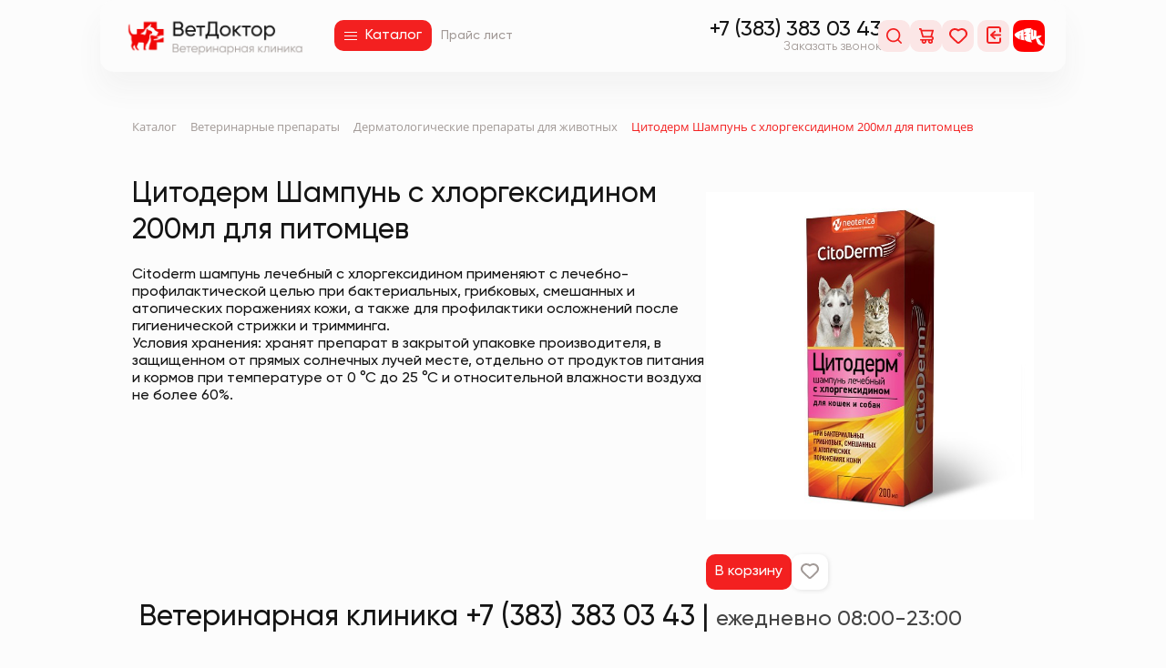

--- FILE ---
content_type: text/html; charset=UTF-8
request_url: https://vetdoctor54.ru/catalog/detail/tsitoderm_shampun_s_khlorgeksidinom_200ml/
body_size: 22644
content:

<!DOCTYPE html>
<html xml:lang="ru" lang="ru">
<head>
	<meta http-equiv="X-UA-Compatible" content="IE=edge" />
	<meta name="viewport" content="user-scalable=no, initial-scale=1.0, maximum-scale=1.0, width=device-width" />
	
	<title>Цитодерм Шампунь с хлоргексидином 200мл купить в Новосибирске</title>
		<!-- Yandex.Metrika counter -->
		<noscript><div><img src="https://mc.yandex.ru/watch/51803912" style="position:absolute; left:-9999px;" alt="" /></div></noscript>
	<!-- /Yandex.Metrika counter -->
	
	<meta http-equiv="Content-Type" content="text/html; charset=UTF-8" />
<meta name="keywords" content="Цитодерм Шампунь с хлоргексидином 200мл, питомец, купить, цена, Новосибирск" />
<meta name="description" content="Покупайте Цитодерм Шампунь с хлоргексидином 200мл для питомца по рекомендованным ценам в ветеринарной клинике Ветдоктор. Бесплатная консультация ветврача." />
<script data-skip-moving="true">(function(w, d, n) {var cl = "bx-core";var ht = d.documentElement;var htc = ht ? ht.className : undefined;if (htc === undefined || htc.indexOf(cl) !== -1){return;}var ua = n.userAgent;if (/(iPad;)|(iPhone;)/i.test(ua)){cl += " bx-ios";}else if (/Windows/i.test(ua)){cl += ' bx-win';}else if (/Macintosh/i.test(ua)){cl += " bx-mac";}else if (/Linux/i.test(ua) && !/Android/i.test(ua)){cl += " bx-linux";}else if (/Android/i.test(ua)){cl += " bx-android";}cl += (/(ipad|iphone|android|mobile|touch)/i.test(ua) ? " bx-touch" : " bx-no-touch");cl += w.devicePixelRatio && w.devicePixelRatio >= 2? " bx-retina": " bx-no-retina";if (/AppleWebKit/.test(ua)){cl += " bx-chrome";}else if (/Opera/.test(ua)){cl += " bx-opera";}else if (/Firefox/.test(ua)){cl += " bx-firefox";}ht.className = htc ? htc + " " + cl : cl;})(window, document, navigator);</script>


<link href="/bitrix/css/main/bootstrap.css?1764044757141508" type="text/css"  rel="stylesheet" />
<link href="/bitrix/css/main/themes/blue/style.css?1764044757386" type="text/css"  rel="stylesheet" />
<link href="/bitrix/js/ui/design-tokens/dist/ui.design-tokens.css?176404475126358" type="text/css"  rel="stylesheet" />
<link href="/bitrix/js/ui/fonts/opensans/ui.font.opensans.css?17640447532555" type="text/css"  rel="stylesheet" />
<link href="/bitrix/js/main/popup/dist/main.popup.bundle.css?176404475431694" type="text/css"  rel="stylesheet" />
<link href="/bitrix/components/bitrix/breadcrumb/templates/.default/style.css?1764044763585" type="text/css"  rel="stylesheet" />
<link href="/local/templates/vet_doctor/components/bitrix/catalog/main_catalog/style.css?17640439931122" type="text/css"  rel="stylesheet" />
<link href="/local/templates/vet_doctor/components/bitrix/catalog.element/.default/style.css?176404399324814" type="text/css"  rel="stylesheet" />
<link href="/local/templates/vet_doctor/components/bitrix/catalog.element/.default/themes/blue/style.css?17640439931064" type="text/css"  rel="stylesheet" />
<link href="/local/templates/vet_doctor/components/vetdoctor/form.appointment/template1/style.css?17640439927021" type="text/css"  rel="stylesheet" />
<link href="/local/templates/vet_doctor/css/swiper-bundle.min.css?176404399316470" type="text/css"  data-template-style="true"  rel="stylesheet" />
<link href="/local/templates/vet_doctor/css/common_style.css?176404399324543" type="text/css"  data-template-style="true"  rel="stylesheet" />
<link href="/local/templates/vet_doctor/css/danil_style.css?176404399342208" type="text/css"  data-template-style="true"  rel="stylesheet" />
<link href="/local/templates/vet_doctor/css/photoswipe.css?17640439936979" type="text/css"  data-template-style="true"  rel="stylesheet" />
<link href="/local/templates/vet_doctor/components/bitrix/search.tags.input/search_form_tag/style.css?1764043993497" type="text/css"  data-template-style="true"  rel="stylesheet" />
<link href="/local/templates/vet_doctor/components/bitrix/news.list/contacts/style.css?1764043993150" type="text/css"  data-template-style="true"  rel="stylesheet" />
<link href="/local/templates/vet_doctor/components/bitrix/menu/footer_buttons/style.css?1764043992581" type="text/css"  data-template-style="true"  rel="stylesheet" />
<link href="/local/templates/vet_doctor/template_styles.css?17640439939249" type="text/css"  data-template-style="true"  rel="stylesheet" />




<script type="extension/settings" data-extension="currency.currency-core">{"region":"ru"}</script>



            
            <!-- Yandex.Metrika counter -->
            
            <!-- /Yandex.Metrika counter -->
                    
        
<link rel="shortcut icon" type="image/x-icon" href="/favicon.ico" />
	<meta name="yandex-verification" content="b6fa726a0aec2711" />
	<meta name="google-site-verification" content="6jWrDRrVZefNh1K0AX91jt_r3qqgO_V6VOfSzJZlBwo" />
	<script type="application/ld+json">
	{
	  "@context": "https://schema.org",
	  "@type": "LocalBusiness",
	  "name": "ВетДоктор - ветеринарная клиника",
	  "image": "https://vetdoctor54.ru/upload/medialibrary/7b0/7ox1fimjwre0jx687q9f9ju5p0os2ft4.png",
	  "@id": "https://vetdoctor54.ru/upload/medialibrary/7b0/7ox1fimjwre0jx687q9f9ju5p0os2ft4.png",
	  "url": "https://vetdoctor54.ru/",
	  "telephone": "+7 (383) 383 03 43",
	  "priceRange": "RUB",
	  "address": {
		"@type": "PostalAddress",
		"streetAddress": "ул.Гоголя, д.43/1",
		"addressLocality": "Новосибирск",
		"postalCode": "630005",
		"addressCountry": "RU"
	  } ,
	  "sameAs": "https://www.instagram.com/vetdoctor54.ru/" 
	}
		var input=""; //борьба с ошибкой 2.10.23
	</script>

	<link rel="canonical" href="https://vetdoctor54.ru/catalog/detail/tsitoderm_shampun_s_khlorgeksidinom_200ml/" />
	
</head>
<body>

	<div class="header">
		<div class="header__wrap">
		<div class="container header__top-menu">
			 
		</div>
		<div class="header__bottom">
			<div class="container">
				<div class="row">
					<div class="col header__col">
						<div class="header__logo">
							  
							<a class="logoLink" href="/">
								<img alt="ВетДоктор – ветеринарная клиника в Новосибирске" src="/upload/medialibrary/7b0/7ox1fimjwre0jx687q9f9ju5p0os2ft4.png" class="logo"> 
							</a>
						</div>

 						<a class="btn header__catalogLink" href="/catalog/">
							<div class="burger header__burger">
								<div class="line">
								</div>
								<div class="line">
								</div>
								<div class="line">
								</div>
							</div>
 							<span class="header__catalogLinkText">Каталог</span> 
						</a>

						<a href="/price/" class="navbar__link price__link">Прайс лист</a>
					</div>

					<div class="col header__col header__col--right">
						<div class="header__tel" data-search-hide>
							<div class="header__telText">
								 
								<a href="tel:+73833830343">+7 (383) 383 03 43</a>							</div>
 							<div data-modal-btn-phone class="header__telBtn">Заказать звонок</div>
						</div>
						<nav class="nav">
							<div class="header__search-box"><div id="search" class="header__search off"  data-search-parent>
									<button class="header__icon nav__link nav__link-search" data-search-control>
										<svg class="nav__icon nav__icon-search"><use xlink:href="#1"></use></svg>
									</button>

								
<div id="title-search">
	<form class="search__form" id="search__form" action="/search_vt">
		<input
			name="q"
			id="title-search-input"
			value=""
			class="search-tags"
			type="text"
			autocomplete="off"
			placeholder="Искать в ВетДоктор"
					/>
		<input id="sPost" name="s" type="hidden">
		<a href="" id="search_submit" class="nav__link nav__link-search"></a>
		<svg class="nav__icon nav__icon-search nav__icon_search">
			<use xlink:href="#1"></use>
		</svg>
		<svg class="icon_close">
			<use xlink:href="#close"></use>
		</svg>
	</form>
</div>
								</div></div>

							
<div id="bx_basketFKauiI" class="pc-cartgroup__basket" data-header-cart>
	<!--'start_frame_cache_bx_basketFKauiI'-->
<a class="nav__link nav__link_item_count" href="/personal/basket/">
	<svg class="nav__icon nav__icon-cart">
		<use xlink:href="#cart"></use>
	</svg>

	</a>
<svg width="0" height="0" style="display:none;">
  <symbol fill="none" xmlns="http://www.w3.org/2000/svg" viewBox="0 0 24 24" id="cart-del">
    <path fill-rule="evenodd" clip-rule="evenodd" d="M9.544 2h5.181c.954 0 1.728.773 1.728 1.727v.864h2.593c.953 0 1.727.773 1.727 1.727v1.727c0 .954-.774 1.728-1.727 1.728h-.07l-.794 9.5c0 .954-.773 1.727-1.727 1.727H7.818c-.954 0-1.727-.773-1.724-1.656l-.798-9.571h-.069A1.727 1.727 0 0 1 3.5 8.045V6.318c0-.954.773-1.727 1.727-1.727h2.59v-.864C7.816 2.773 8.59 2 9.543 2zM7.816 6.318H5.227v1.727h13.818V6.318H7.816zm0 12.955-.789-9.5h10.214l-.785 9.428-.003.072H7.816zM14.73 3.727v.864H9.547v-.864h5.182z" fill="#000"></path>
  </symbol>
</svg><!--'end_frame_cache_bx_basketFKauiI'--></div>
							<a href="/personal/favorites/" class="nav__link">
								<div class="nav__item" id="nav__item-favv">
									<svg class="nav__icon nav__icon-love"><use xlink:href="#love"></use></svg>
																	</div>
							</a>

              																				<button id="myButton" class="nav__item nav__link">
									<svg class="nav__icon nav__icon-door"><use xlink:href="#door"></use></svg>
								</button>
							
							<a href="https://akva-zoomarket.ru/" class="nav__link">
								<div class="nav__item">
									<img class="nav__icon nav__icon-logo" src="/local/templates/vet_doctor/assets/img/bur.png" alt="...">
								</div>
							</a>
							<div class="h-middle__burger">
								<div class="h-middle__burger-item h-middle__burger-item-top"></div>
								<div class="h-middle__burger-item h-middle__burger-item-middle"></div>
								<div class="h-middle__burger-item h-middle__burger-item-bottom"></div>
							</div>
						</nav>
					</div>
				</div>
			</div>
		</div>
		
		<div class="h-middle__menu">
			<div class="container">
			<div class="navbar__menu-title-mb">
				<span>Меню</span>
			</div>
			
			<a href="/price/" class="navbar__link navbar__link-mb">Прайс лист</a>
			<div class="h-middle__contact-container">
				<div class="navbar__menu-title-mb">
					<span>Контакты</span>
				</div>
				<div class="h-middle__phone">
					<svg class="phone-call-mb">
						<use xlink:href="#phone-call-svgrepo-com"></use>
					</svg>
					<a href="tel:+73833830343">+7 (383) 383 03 43</a>				</div>
				<div class="h-middle__phone">
					<svg class="email-mb">
						<use xlink:href="#email-svgrepo-com"></use>
					</svg>
					<a href="malito:vetdoctorclinic@ya.ru">vetdoctorclinic@ya.ru</a>				</div>
			</div>
			</div>
			<div class="container">
				<div class="h-middle__menu--bottom">
				<div class="contacts">
					<div class="contacts__item" id="bx_2970353375_863" title="Двойной щелчок - Изменить ссылку">
						<a href="/##" class="contacts__icon"><img src="/upload/iblock/39a/nib5uudzowlutalz843k2hwmeqkfk7qx.svg" alt="..."></a>
					</div>
					<div class="contacts__item" id="bx_2970353375_862" title="Двойной щелчок - Изменить ссылку">
						<a href="/##" class="contacts__icon"><img src="/upload/iblock/8fa/vc4ljrqfhcju7c16nwuwz519s8r4oujg.svg" alt="..."></a>
					</div>
					<div class="contacts__item" id="bx_2970353375_861" title="Двойной щелчок - Изменить ссылку">
						<a href="https://vk.com/vetdoctor54" class="contacts__icon"><img src="/upload/iblock/3a5/pl7oiiescvmlyww3igvx9423u62l7s8w.svg" alt="..."></a>
					</div>
					<div class="contacts__item" id="bx_2970353375_860" title="Двойной щелчок - Изменить ссылку">
						<a href="/##" class="contacts__icon"><img src="/upload/iblock/8d9/o27qkqznlf50l9vsxhehou0ca2zjeqwr.svg" alt="..."></a>
					</div>
				</div>
				<div class="pol-mb">Политика обработки данных</div>
				</div>
			</div>
		</div>
	</div>
</div>	
	<div class="wrapper">
    	<main class="main"><div class="container breadcrumb">
	 <link href="/bitrix/css/main/font-awesome.css?176404475728777" type="text/css" rel="stylesheet" />
<div class="bx-breadcrumb" itemscope itemtype="http://schema.org/BreadcrumbList">
			<div class="bx-breadcrumb-item" id="bx_breadcrumb_0" itemprop="itemListElement" itemscope itemtype="http://schema.org/ListItem">
				
				<a href="/catalog/" title="Каталог" itemprop="item">
					<span itemprop="name">Каталог</span>
				</a>
				<meta itemprop="position" content="1" />
			</div>
			<div class="bx-breadcrumb-item" id="bx_breadcrumb_1" itemprop="itemListElement" itemscope itemtype="http://schema.org/ListItem">
				<i class="fa fa-angle-right"></i>
				<a href="/catalog/veterinarnye_preparaty/" title="Ветеринарные препараты" itemprop="item">
					<span itemprop="name">Ветеринарные препараты</span>
				</a>
				<meta itemprop="position" content="2" />
			</div>
			<div class="bx-breadcrumb-item" id="bx_breadcrumb_2" itemprop="itemListElement" itemscope itemtype="http://schema.org/ListItem">
				<i class="fa fa-angle-right"></i>
				<a href="/catalog/dermatologicheskie_preparaty/" title="Дерматологические препараты для животных" itemprop="item">
					<span itemprop="name">Дерматологические препараты для животных</span>
				</a>
				<meta itemprop="position" content="3" />
			</div>
			<div class="bx-breadcrumb-item">
				<i class="fa fa-angle-right"></i>
				<span>Цитодерм Шампунь с хлоргексидином 200мл для питомцев
</span>
			</div><!-- | <a style="font-size:12px" href="/catalog/?q=">Поиск</a>--><div style="clear:both"></div></div></div>
<div class='detailPage__wrapper'>
	<div class='detailPage'>
		<div class="container" id="bx_117848907_3941"
	itemscope itemtype="http://schema.org/Product">
	<div class="detailProduct__wrapper">
		<div class="detailProduct__left">
							<h1 class="headline catalog__headline detailProduct__headline">Цитодерм Шампунь с хлоргексидином 200мл для питомцев
</h1>
				
			<div class="detailProduct__description" id="bx_117848907_3941_description">
				<p>Citoderm шампунь лечебный с хлоргексидином применяют с лечебно-профилактической целью при бактериальных, грибковых, смешанных и атопических поражениях кожи, а также для профилактики осложнений после гигиенической стрижки и тримминга. <br />
Условия хранения: хранят препарат в закрытой упаковке производителя, в защищенном от прямых солнечных лучей месте, отдельно от продуктов питания и кормов при температуре от 0 °С до 25 °С и относительной влажности воздуха не более 60&#37;. </p>			</div>
		</div>
		<div class="detailProduct__right">
							<div class="detailProduct__img" data-id="161509">
					<img 
					src="/upload/iblock/a7f/8x6gasucfxw290a8m1s9t1wkm1trfw84.jpeg" 
					alt=" Цитодерм Шампунь с хлоргексидином 200мл для питомцев
" 
					title="">
				</div>
							<!-- <span class="detailProduct__price"></span> -->

						<div class="dateilProduct_price-container">
				<span class="detailProduct__price"></span>
			</div>
			
			<div id="bx_117848907_3941_basket_actions" style="display: ;">
									<div class="detailProduct__addToCart">
						<a class="btn detailProduct__addToCart-link btn-link" id="3941"
							href="javascript:void(0);"
							data-cart-btn>
							<span>В корзину</span>
						</a>
						<button data-fav="3941"
													class="btn add_favotite"
												>
							<svg class="add_favotite-link nav__icon-love"><use xlink:href="#love"></use></svg>
						</button>
					</div>
								</div>
		</div>
		
			</div>

	<meta itemprop="name" content="Цитодерм Шампунь с хлоргексидином 200мл для питомцев
" />
	<meta itemprop="category" content="Ветеринарные препараты/Дерматологические препараты" />
			<span itemprop="offers" itemscope itemtype="http://schema.org/Offer">
			<meta itemprop="price" content="" />
			<meta itemprop="priceCurrency" content="" />
			<link itemprop="availability" href="http://schema.org/OutOfStock" />
		</span>
		</div>
							</div>
	</div>
<section class="section appointment">
    <div class="container">
		<h2 class="headline mainpageService__headline suptitle h2tel">
Ветеринарная клиника <span>+7 (383) 383 03 43 |</span> 
			<span style="font-size:75%;color:#444"> ежедневно 08:00-23:00</span>
			<div style="font-size:14px;color:red;line-height:1.1;text-align:center;display:none">15.10.25 работаем до 18:30 по техническим причинам</div>
</h2>

<!--/local/templates/vet_doctor/components/vetdoctor/form.appointment/template1-->
<div class="appointment__box" style="background-image: url(/upload/medialibrary/568/dll7tej6horgnwdoo2e20e1ij7t9lgnn.jpg);">
                            <h2 class="appointment__headline">Запись на прием</h2>
            
            <form id="appointmentForm" action="#">
                <input id="waitingListInput" type="hidden" name="isWaitingList" value="N" />
                <div class="appointment__row">
                    <div class="appointment__col">
                        <div class="appointment__group">
                            <input id="special" type="hidden" name="special" value="all"/>
                            <span class="appointment__title">Выберите направление:</span>
                            <div class="appointment__input" data-select="special" data-select-type="special">
                                <span class="appointment__input-select" data-select-show>Выбрать</span>
                                <svg class="appointment__input-select-icon" viewBox="0 0 8 5" fill="none" xmlns="http://www.w3.org/2000/svg">
                                    <path d="M3.82264 2.19442e-06C5.87255 1.24239e-06 6.89751 7.66369e-07 7.15413 0.614809C7.15483 0.61648 7.15552 0.618154 7.15621 0.619829C7.40949 1.23602 6.68473 1.96077 5.23523 3.41028C4.57015 4.07536 4.23761 4.4079 3.82446 4.40865C3.82325 4.40865 3.82204 4.40865 3.82083 4.40865C3.40768 4.4079 3.07514 4.07536 2.41006 3.41028C0.960557 1.96078 0.235805 1.23603 0.489081 0.619832C0.48977 0.618157 0.490463 0.616483 0.49116 0.614811C0.747781 3.62248e-06 1.77274 3.14646e-06 3.82264 2.19442e-06Z" />
                                </svg>
                                <div class="appointment__data-box" data-select-box>
                                    <div class="appointment__data">
                                                                                                                                    <div 
                                                    class="appointment__data-item" 
                                                    data-select-value="223"
                                                >Дерматолог</div>
                                                                                            <div 
                                                    class="appointment__data-item" 
                                                    data-select-value="224"
                                                >Терапевт</div>
                                                                                            <div 
                                                    class="appointment__data-item" 
                                                    data-select-value="225"
                                                >Специалист УЗИ диагностики</div>
                                                                                            <div 
                                                    class="appointment__data-item" 
                                                    data-select-value="227"
                                                >Стоматолог</div>
                                                                                            <div 
                                                    class="appointment__data-item" 
                                                    data-select-value="231"
                                                >Хирург</div>
                                                                                            <div 
                                                    class="appointment__data-item" 
                                                    data-select-value="671"
                                                >Кардиолог</div>
                                                                                            <div 
                                                    class="appointment__data-item" 
                                                    data-select-value="672"
                                                >Эндокринолог</div>
                                                                                            <div 
                                                    class="appointment__data-item" 
                                                    data-select-value="677"
                                                >Ординатор</div>
                                                                                            <div 
                                                    class="appointment__data-item" 
                                                    data-select-value="679"
                                                >Вакцинация</div>
                                                                                            <div 
                                                    class="appointment__data-item" 
                                                    data-select-value="680"
                                                >Чипирование</div>
                                                                                            <div 
                                                    class="appointment__data-item" 
                                                    data-select-value="681"
                                                >Стрижка когтей</div>
                                                                                            <div 
                                                    class="appointment__data-item" 
                                                    data-select-value="693"
                                                >Гастроэнтеролог</div>
                                                                                            <div 
                                                    class="appointment__data-item" 
                                                    data-select-value="1507"
                                                >Специалист по хорькам</div>
                                                                                                                        </div>
                                </div>
                            </div>
                            <div class="appointment__error"></div>
                        </div>
                    </div>

                    <div class="appointment__col">
                        <div class="appointment__group">
                            <input id="doctor" type="hidden" name="doctor" required />
                            <span class="appointment__title">Выберите специалиста:</span>
                            <div class="appointment__input disabled" data-select="doctor" data-select-type="doctor">
                                <span class="appointment__input-select" data-select-show>Выбрать</span>
                                <svg class="appointment__input-select-icon" viewBox="0 0 8 5" fill="none" xmlns="http://www.w3.org/2000/svg">
                                    <path d="M3.82264 2.19442e-06C5.87255 1.24239e-06 6.89751 7.66369e-07 7.15413 0.614809C7.15483 0.61648 7.15552 0.618154 7.15621 0.619829C7.40949 1.23602 6.68473 1.96077 5.23523 3.41028C4.57015 4.07536 4.23761 4.4079 3.82446 4.40865C3.82325 4.40865 3.82204 4.40865 3.82083 4.40865C3.40768 4.4079 3.07514 4.07536 2.41006 3.41028C0.960557 1.96078 0.235805 1.23603 0.489081 0.619832C0.48977 0.618157 0.490463 0.616483 0.49116 0.614811C0.747781 3.62248e-06 1.77274 3.14646e-06 3.82264 2.19442e-06Z" />
                                </svg>
                                <div class="appointment__data-box" data-select-box>
                                    <div class="appointment__data">
                                        <div 
                                            class="appointment__data-item disabled" 
                                            data-select-value="off"
                                            data-parent-id='"{null}"'
                                        >Сначала выберите направление</div>

                                                                                                                                    <div 
                                                    class="appointment__data-item" 
                                                    data-iblock-id="28"
                                                    data-select-value="109797"
                                                    data-parent-id='[]'
                                                    style="display:none;"
                                                >Вакцинация Чипирование Когти</div>
                                                                                                                        </div>
                                </div>
                            </div>
                            <div class="appointment__error"></div>
                        </div>
                    </div>

                    <div class="appointment__col">
                        <div class="appointment__group">
                            <span class="appointment__title">Выберите дату и время:</span>
                            <input 
                                id="date"
                                class="appointment__input" 
                                type="text"
                                name="date"
                                placeholder="12.09.2022 12:00"
                                autocomplete="off"
                                data-calendar-modal="appointmentModal"
                                required
                                readonly
                            />
                            <div id="warningListStatus" style="display:none;">Запись в лист ожидания</div>
                        </div>
                    </div>

                    <div class="appointment__col">
                        <div class="appointment__group">
                            <span class="appointment__title">Ваше имя:</span>
                            <input 
                                class="appointment__input" 
                                type="text" 
                                placeholder="Иван Иванов"
                                name="username"
                                required
                                autocomplete="off"
                            />
                            <div class="appointment__error"></div>
                        </div>
                    </div>

                    <div class="appointment__col">
                        <div class="appointment__group">
                            <span class="appointment__title">Номер телефона:</span>
                            <input 
                                id="appointPhone"
                                class="appointment__input" 
                                type="text"
                                name="phone"
                                placeholder="+7 (999) 999-99-99"
                                required
                                autocomplete="off"
                            />
                            <div class="appointment__error"></div>
                        </div>
                    </div>

                    <div class="appointment__col">
                        <button class="btn appointment__btn" type="submit">Отправить</button>
                        <div class="appointment__confid">
                            Нажимая Отправить, вы соглашаетесь с 
                            <a href="/company/consent/" target="_blank">условиями обработки данных</a>
                        </div>
                    </div>

                </div>
            </form>
        </div>
    </div>

    <div id="appointmentModal" class="appointment-modal">
        <div class="appointment-modal__dialog">
            <button class="appointment-modal__close">
                <svg class="appointment-modal__icon" xmlns="http://www.w3.org/2000/svg" viewBox="0 0 40 40">
                    <line y2="40.10298" x2="40.11363" y1="-0.12429" x1="-0.11364" stroke="currentColor" stroke-width="1"></line>
                    <line y2="-2.39702" x2="42.38636" y1="46.23934" x1="-7.38636" stroke="currentColor" stroke-width="1"></line>
                </svg>
            </button>
            <div class="appointment-modal__body">
                <div class="appointment-modal__load">
                    Загрузка...
                </div>
                <div class="appointment-modal__row" style="display:none;">
                    <div class="appointment-modal__col appointment-modal__col--bg">
                        <div class="appointment-modal__title">Выберите дату</div>
                        <div id="datepicker" data-date></div>
                        <button class="btn appointment-modal__formgroup" id="waitingListBtn">
                            Записаться в лист ожидания
                        </button>
                        <div class="appointment-modal__formgroup-text">
                            Если на желаемую дату приема нет свободного времени, то Вы можете оставить заявку в лист ожидания.
                            Мы свяжемся с Вами, если освободится время у врача.
                        </div>
                    </div>
                    <div class="appointment-modal__col appointment-modal__col--sm">
                        <div class="appointment-modal__title">Выберите время</div>
                        <div id="timelist" class="timelist"></div>
                    </div>
                </div>
            </div>
        </div>
    </div>

    <div id="appointmentFormResult" class="appointment-modal">
        <div class="appointment-modal__dialog">
            <button class="appointment-modal__close">
                <svg class="appointment-modal__icon" xmlns="http://www.w3.org/2000/svg" viewBox="0 0 40 40">
                    <line y2="40.10298" x2="40.11363" y1="-0.12429" x1="-0.11364" stroke="currentColor" stroke-width="1"></line>
                    <line y2="-2.39702" x2="42.38636" y1="46.23934" x1="-7.38636" stroke="currentColor" stroke-width="1"></line>
                </svg>
            </button>
            <div class="appointment-modal__body">
                <div class="appointment-modal__message"></div>
            </div>
        </div>
    </div>
</section>


  <footer class="footer">
<div class="container footer__container">
	<div class="footer__top">
		<div class="footer__left">
				<div class="footer__card-wrap">
					<!-- <div class="footer__card"> -->
					<iframe title="Ветдоктор на Яндекс карте" class="footer__card" src="https://yandex.ru/map-widget/v1/?um=constructor%3A075d0cdbb5ad7d3cf8e7031d03f33c3c0566d5e0a2e688b1f46930607ade5c63&amp;source=constructor" width="100%" height="500" frameborder="0"></iframe>
					<!-- </div> -->
				</div>
		</div>
		<div class="footer__center">
			<h2 class="suptitle">Контакты</h2>
			<h2 class="footer__title">Номер телефона</h2>
			<div class="footer__phone footer__text">
				 <a href="tel:+73833830343">+7 (383) 383 03 43</a>				<a href="tel:+79130672425">+7 (913) 067 24 25</a>
			</div>
			<h2 class="footer__title">Почта</h2>
			<div class="footer__email footer__text">
				 <a href="malito:vetdoctorclinic@ya.ru">vetdoctorclinic@ya.ru</a>			</div>
			<h2 class="footer__title">Адрес</h2>
			<div class="footer__address footer__text">
				 <a href="#">Г. Новосибирск ул.Гоголя, д.43/1</a>			</div>
		</div>
		<div class="footer__right">
			 <div class="contacts">
		<div class="contacts__item" id="bx_3218110189_863">
			<a href="/##" class="contacts__icon"><img src="/upload/iblock/39a/nib5uudzowlutalz843k2hwmeqkfk7qx.svg" alt="..." /></a>
		</div>
		<div class="contacts__item" id="bx_3218110189_862">
			<a href="https://t.me/akvazoocentr_channel" class="contacts__icon"><img src="/upload/iblock/8fa/vc4ljrqfhcju7c16nwuwz519s8r4oujg.svg" alt="..." /></a>
		</div>
		<div class="contacts__item" id="bx_3218110189_861">
			<a href="https://vk.com/akvazoocentr" class="contacts__icon"><img src="/upload/iblock/3a5/pl7oiiescvmlyww3igvx9423u62l7s8w.svg" alt="..." /></a>
		</div>
</div>
		</div>
	</div>
	<div class="footer__bottom">
		<div class="footer__truth">
			 <a href="malito:">© VetDoctor, Новосибирск 2018 - 2026, Все права защищены</a>		</div>
 <a href="/company/consent" class="footer__politic">Политика обработки данных</a> 
		<a href="/company/consent/oferta.php" class="footer__politic">Договор оферты</a>
	</div>
</div>
 </footer>
 	
	<div class="eit-modal" id="modalForm"> 
			<div class="eit-modal__dialog"> 
					<div class="eit-modal__close"> 
							<span class="modal__line"></span>
							<span class="modal__line"></span>
					</div> 
	
					<div class="eit-modal__body"> 
							<div class="eit-modal__form"></div> 
					</div> 
			</div> 
	</div>
 </div>

<button class="btn up-btn">
	<svg class="up-btn__icon" xmlns="http://www.w3.org/2000/svg" viewBox="0 0 448 512">
		<path d="M201.4 137.4c12.5-12.5 32.8-12.5 45.3 0l160 160c12.5 12.5 12.5 32.8 0 45.3s-32.8 12.5-45.3 0L224 205.3 86.6 342.6c-12.5 12.5-32.8 12.5-45.3 0s-12.5-32.8 0-45.3l160-160z"/>
	</svg>
</button>

 <svg width="0" height="0" dislay="none">
  <symbol fill="#d41a1a" version="1.1" id="phone-call-svgrepo-com" xmlns="http://www.w3.org/2000/svg" xmlns:xlink="http://www.w3.org/1999/xlink" xml:space="preserve" viewBox="0 0 891.024 891.024">
    <g>
      <path d="M2.8,180.875c46.6,134,144.7,286.2,282.9,424.399c138.2,138.2,290.4,236.301,424.4,282.9c18.2,6.3,38.3,1.8,52-11.8
		l92.7-92.7l21.6-21.6c19.5-19.5,19.5-51.2,0-70.7l-143.5-143.4c-19.5-19.5-51.2-19.5-70.7,0l-38.899,38.9
		c-20.2,20.2-52.4,22.2-75,4.6c-44.7-34.8-89-73.899-131.9-116.8c-42.9-42.9-82-87.2-116.8-131.9c-17.601-22.6-15.601-54.7,4.6-75
		l38.9-38.9c19.5-19.5,19.5-51.2,0-70.7l-143.5-143.5c-19.5-19.5-51.2-19.5-70.7,0l-21.6,21.6l-92.7,92.7
		C1,142.575-3.5,162.675,2.8,180.875z"></path>
    </g>
  </symbol>
 <symbol id='zoom' xmlns="http://www.w3.org/2000/svg" viewBox="0 0 48 48"><path d="M39.8 41.95 26.65 28.8q-1.5 1.3-3.5 2.025-2 .725-4.25.725-5.4 0-9.15-3.75T6 18.75q0-5.3 3.75-9.05 3.75-3.75 9.1-3.75 5.3 0 9.025 3.75 3.725 3.75 3.725 9.05 0 2.15-.7 4.15-.7 2-2.1 3.75L42 39.75Zm-20.95-13.4q4.05 0 6.9-2.875Q28.6 22.8 28.6 18.75t-2.85-6.925Q22.9 8.95 18.85 8.95q-4.1 0-6.975 2.875T9 18.75q0 4.05 2.875 6.925t6.975 2.875ZM17.3 24.3v-4.1h-4.1v-3h4.1v-4.05h3v4.05h4.05v3H20.3v4.1Z"/></symbol>
	<symbol id="cart" viewBox="0 0 16 17" xmlns="http://www.w3.org/2000/svg">
		<path d="M15.9976 11.037C15.9957 10.5274 15.8337 10.03 15.5327 9.60925C15.2316 9.18848 14.8054 8.86367 14.309 8.6768L15.971 2.73379C16.0057 2.60722 16.0093 2.4747 15.9816 2.34657C15.9538 2.21845 15.8954 2.09818 15.811 1.99516C15.7247 1.89863 15.6168 1.82183 15.4953 1.77041C15.3738 1.71898 15.2417 1.69424 15.1089 1.69801H2.9329L2.63961 0.628269C2.58862 0.447356 2.47641 0.287637 2.32048 0.173998C2.16455 0.06036 1.97364 -0.000814083 1.77752 8.18214e-06H0V1.69801H1.09317L3.29729 9.55976C3.34937 9.74498 3.46557 9.9079 3.62695 10.022C3.78834 10.1361 3.9854 10.1946 4.18605 10.188H13.3314C13.5671 10.188 13.7931 10.2775 13.9598 10.4367C14.1265 10.5959 14.2201 10.8119 14.2201 11.037C14.2201 11.2622 14.1265 11.4781 13.9598 11.6374C13.7931 11.7966 13.5671 11.886 13.3314 11.886H1.77752C1.5418 11.886 1.31574 11.9755 1.14907 12.1347C0.982394 12.2939 0.888758 12.5099 0.888758 12.735C0.888758 12.9602 0.982394 13.1761 1.14907 13.3354C1.31574 13.4946 1.5418 13.584 1.77752 13.584H2.82625C2.68008 13.9687 2.63311 14.3814 2.68932 14.7872C2.74553 15.1929 2.90326 15.5797 3.14915 15.9148C3.39505 16.25 3.72186 16.5236 4.10193 16.7125C4.482 16.9014 4.90412 17 5.33255 17C5.76097 17 6.1831 16.9014 6.56316 16.7125C6.94323 16.5236 7.27004 16.25 7.51594 15.9148C7.76183 15.5797 7.91956 15.1929 7.97577 14.7872C8.03198 14.3814 7.98501 13.9687 7.83884 13.584H9.93631C9.80325 13.9343 9.75228 14.3083 9.78699 14.6794C9.8217 15.0506 9.94125 15.41 10.1372 15.7322C10.3332 16.0544 10.6007 16.3316 10.9211 16.5443C11.2414 16.757 11.6067 16.8999 11.9912 16.963C12.3756 17.0261 12.7699 17.0079 13.1462 16.9095C13.5225 16.8112 13.8716 16.6352 14.1689 16.3939C14.4662 16.1527 14.7045 15.852 14.8669 15.5132C15.0293 15.1744 15.1119 14.8057 15.1089 14.433C15.1072 13.9944 14.9846 13.5639 14.7534 13.185C15.1334 12.9561 15.4468 12.6392 15.6643 12.2637C15.8818 11.8881 15.9965 11.4662 15.9976 11.037ZM12.5226 8.49002H4.88817L3.41283 3.39601H13.9535L12.5226 8.49002ZM5.33255 15.282C5.15677 15.282 4.98493 15.2322 4.83878 15.1389C4.69262 15.0457 4.57871 14.9131 4.51144 14.7579C4.44417 14.6028 4.42657 14.4321 4.46087 14.2674C4.49516 14.1027 4.5798 13.9514 4.7041 13.8327C4.82839 13.714 4.98676 13.6331 5.15916 13.6003C5.33156 13.5676 5.51026 13.5844 5.67266 13.6487C5.83506 13.7129 5.97386 13.8217 6.07152 13.9613C6.16918 14.101 6.2213 14.2651 6.2213 14.433C6.2213 14.6582 6.12767 14.8741 5.96099 15.0334C5.79432 15.1926 5.56826 15.282 5.33255 15.282ZM12.4426 15.282C12.2668 15.282 12.095 15.2322 11.9488 15.1389C11.8027 15.0457 11.6888 14.9131 11.6215 14.7579C11.5542 14.6028 11.5366 14.4321 11.5709 14.2674C11.6052 14.1027 11.6899 13.9514 11.8142 13.8327C11.9385 13.714 12.0968 13.6331 12.2692 13.6003C12.4416 13.5676 12.6203 13.5844 12.7827 13.6487C12.9451 13.7129 13.0839 13.8217 13.1816 13.9613C13.2792 14.101 13.3314 14.2651 13.3314 14.433C13.3314 14.6582 13.2377 14.8741 13.0711 15.0334C12.9044 15.1926 12.6783 15.282 12.4426 15.282Z" />
	</symbol>
	<symbol id="arrow-link" viewBox="0 0 7 7" xmlns="http://www.w3.org/2000/svg">
		<path fill-rule="evenodd" clip-rule="evenodd" d="M7 7L0 7L-4.37114e-08 6L7 6L7 7Z"  />
		<path fill-rule="evenodd" clip-rule="evenodd" d="M7 7L0 7L-4.37114e-08 6L7 6L7 7Z"  />
		<path fill-rule="evenodd" clip-rule="evenodd" d="M7 7L0 7L-4.37114e-08 6L7 6L7 7Z"  />
		<path fill-rule="evenodd" clip-rule="evenodd" d="M6 7L6 0L7 0L7 7L6 7Z" />
		<path fill-rule="evenodd" clip-rule="evenodd" d="M6 7L6 0L7 0L7 7L6 7Z"  />
		<path fill-rule="evenodd" clip-rule="evenodd" d="M6 7L6 0L7 0L7 7L6 7Z"  />
		<path fill-rule="evenodd" clip-rule="evenodd" d="M5.93442 6.64157L0.140869 0.848022L0.847976 0.140916L6.64153 5.93447L5.93442 6.64157Z"  />
		<path fill-rule="evenodd" clip-rule="evenodd" d="M5.93442 6.64157L0.140869 0.848022L0.847976 0.140916L6.64153 5.93447L5.93442 6.64157Z"  />
		<path fill-rule="evenodd" clip-rule="evenodd" d="M5.93442 6.64157L0.140869 0.848022L0.847976 0.140916L6.64153 5.93447L5.93442 6.64157Z"  />
	</symbol>
	<symbol fill="#d41a1a" version="1.1" id="email-svgrepo-com" xmlns="http://www.w3.org/2000/svg" xmlns:xlink="http://www.w3.org/1999/xlink" xml:space="preserve" viewBox="0 0 330.001 330.001">
    <g id="XMLID_348_">
      <path id="XMLID_350_" d="M173.871,177.097c-2.641,1.936-5.756,2.903-8.87,2.903c-3.116,0-6.23-0.967-8.871-2.903L30,84.602
		L0.001,62.603L0,275.001c0.001,8.284,6.716,15,15,15L315.001,290c8.285,0,15-6.716,15-14.999V62.602l-30.001,22L173.871,177.097z"></path>
      <polygon id="XMLID_351_" points="165.001,146.4 310.087,40.001 19.911,40 	"></polygon>
    </g>
  </symbol>
	<symbol id="slider-arrow-right" viewBox="0 0 6 10" xmlns="http://www.w3.org/2000/svg">
		<path d="M5.74891 4.44852L1.33435 0.22131C1.26184 0.151184 1.17557 0.0955243 1.08053 0.0575403C0.985484 0.0195562 0.883539 0 0.780576 0C0.677612 0 0.575667 0.0195562 0.480622 0.0575403C0.385577 0.0955243 0.299313 0.151184 0.226806 0.22131C0.081538 0.36149 0 0.551118 0 0.748776C0 0.946434 0.081538 1.13606 0.226806 1.27624L4.0876 5.01713L0.226806 8.72062C0.081538 8.8608 0 9.05042 0 9.24808C0 9.44574 0.081538 9.63537 0.226806 9.77555C0.299041 9.84624 0.385184 9.90248 0.480241 9.94101C0.575299 9.97954 0.677382 9.99959 0.780576 10C0.88377 9.99959 0.985853 9.97954 1.08091 9.94101C1.17597 9.90248 1.26211 9.84624 1.33435 9.77555L5.74891 5.54834C5.82808 5.47828 5.89126 5.39325 5.93447 5.2986C5.97769 5.20396 6 5.10175 6 4.99843C6 4.8951 5.97769 4.7929 5.93447 4.69826C5.89126 4.60361 5.82808 4.51858 5.74891 4.44852Z"/>
	</symbol>
	<symbol id="slider-arrow-left" viewBox="0 0 6 10" xmlns="http://www.w3.org/2000/svg">
		<path d="M0.251094 5.55148L4.66565 9.77869C4.73816 9.84882 4.82443 9.90448 4.91947 9.94246C5.01452 9.98044 5.11646 10 5.21942 10C5.32239 10 5.42433 9.98044 5.51938 9.94246C5.61442 9.90448 5.70069 9.84882 5.77319 9.77869C5.91846 9.63851 6 9.44888 6 9.25122C6 9.05357 5.91846 8.86394 5.77319 8.72376L1.9124 4.98287L5.77319 1.27938C5.91846 1.1392 6 0.949577 6 0.751919C6 0.554261 5.91846 0.364635 5.7732 0.224454C5.70096 0.15376 5.61482 0.0975189 5.51976 0.0589904C5.4247 0.020461 5.32262 0.000411928 5.21943 8.85434e-07C5.11623 0.00041191 5.01415 0.020461 4.91909 0.0589904C4.82403 0.0975188 4.73789 0.15376 4.66565 0.224454L0.251094 4.45166C0.171924 4.52172 0.108741 4.60675 0.0655255 4.7014C0.0223102 4.79604 -5.07665e-07 4.89825 -5.16698e-07 5.00157C-5.25731e-07 5.1049 0.0223102 5.2071 0.0655255 5.30174C0.108741 5.39639 0.171924 5.48142 0.251094 5.55148Z"/>
	</symbol>
	<symbol id="love" width="20" height="17" viewBox="0 0 20 17" xmlns="http://www.w3.org/2000/svg">
		<path d="M18.1766 1.80092C17.1163 0.782331 15.7108 0.160641 14.2139 0.0481522C12.7171 -0.0643367 11.2276 0.339793 10.0145 1.18754C8.74187 0.280536 7.15781 -0.130744 5.58133 0.0365241C4.00486 0.203792 2.55308 0.937182 1.51835 2.08901C0.483624 3.24083 -0.0571979 4.72554 0.00479662 6.24413C0.0667912 7.76273 0.726997 9.20242 1.85246 10.2733L8.06404 16.2346C8.58419 16.7251 9.28474 17 10.0145 17C10.7443 17 11.4449 16.7251 11.965 16.2346L18.1766 10.2733C19.3445 9.1474 20 7.62449 20 6.0371C20 4.44971 19.3445 2.9268 18.1766 1.80092V1.80092ZM16.7663 8.95067L10.5547 14.9024C10.484 14.9708 10.3999 15.0251 10.3072 15.0621C10.2144 15.0992 10.115 15.1183 10.0145 15.1183C9.91409 15.1183 9.81464 15.0992 9.72193 15.0621C9.62921 15.0251 9.54509 14.9708 9.4744 14.9024L3.26282 8.92192C2.47838 8.15361 2.03912 7.12151 2.03912 6.04669C2.03912 4.97186 2.47838 3.93977 3.26282 3.17145C4.06218 2.41525 5.14027 1.99123 6.26359 1.99123C7.3869 1.99123 8.46499 2.41525 9.26435 3.17145C9.35734 3.26128 9.46797 3.33258 9.58986 3.38124C9.71175 3.4299 9.84248 3.45495 9.97453 3.45495C10.1066 3.45495 10.2373 3.4299 10.3592 3.38124C10.4811 3.33258 10.5917 3.26128 10.6847 3.17145C11.4841 2.41525 12.5622 1.99123 13.6855 1.99123C14.8088 1.99123 15.8869 2.41525 16.6862 3.17145C17.4815 3.9297 17.9351 4.9562 17.9501 6.03105C17.9651 7.1059 17.5401 8.14363 16.7663 8.92192V8.95067Z"/>
	</symbol>
	<symbol id="catalog" width="19" height="11" viewBox="0 0 19 11" xmlns="http://www.w3.org/2000/svg">
		<path d="M0.950001 0C0.762108 0 0.578436 0.0537616 0.422209 0.154486C0.265982 0.255211 0.144218 0.398375 0.0723149 0.565874C0.000411617 0.733373 -0.0184015 0.917683 0.0182544 1.0955C0.0549104 1.27332 0.145389 1.43665 0.278249 1.56485C0.411109 1.69305 0.580383 1.78035 0.764665 1.81572C0.948947 1.85109 1.13996 1.83294 1.31355 1.76356C1.48714 1.69418 1.63551 1.57668 1.7399 1.42594C1.84428 1.27519 1.9 1.09797 1.9 0.916667C1.9 0.673551 1.79991 0.440394 1.62175 0.268486C1.44359 0.0965773 1.20196 0 0.950001 0ZM4.75 1.83333H18.05C18.302 1.83333 18.5436 1.73676 18.7218 1.56485C18.8999 1.39294 19 1.15978 19 0.916667C19 0.673551 18.8999 0.440394 18.7218 0.268486C18.5436 0.0965773 18.302 0 18.05 0H4.75C4.49804 0 4.25641 0.0965773 4.07825 0.268486C3.90009 0.440394 3.8 0.673551 3.8 0.916667C3.8 1.15978 3.90009 1.39294 4.07825 1.56485C4.25641 1.73676 4.49804 1.83333 4.75 1.83333ZM4.75 4.58333C4.56211 4.58333 4.37844 4.63709 4.22221 4.73782C4.06598 4.83854 3.94422 4.98171 3.87231 5.14921C3.80041 5.3167 3.7816 5.50102 3.81825 5.67883C3.85491 5.85665 3.94539 6.01998 4.07825 6.14818C4.21111 6.27638 4.38038 6.36368 4.56466 6.39905C4.74895 6.43442 4.93996 6.41627 5.11355 6.34689C5.28714 6.27751 5.43551 6.16002 5.5399 6.00927C5.64428 5.85853 5.7 5.6813 5.7 5.5C5.7 5.25688 5.59991 5.02373 5.42175 4.85182C5.24359 4.67991 5.00196 4.58333 4.75 4.58333ZM8.55 9.16667C8.36211 9.16667 8.17844 9.22043 8.02221 9.32115C7.86598 9.42188 7.74422 9.56504 7.67232 9.73254C7.60041 9.90004 7.5816 10.0843 7.61825 10.2622C7.65491 10.44 7.74539 10.6033 7.87825 10.7315C8.01111 10.8597 8.18038 10.947 8.36467 10.9824C8.54895 11.0178 8.73996 10.9996 8.91355 10.9302C9.08714 10.8608 9.23551 10.7434 9.3399 10.5926C9.44428 10.4419 9.5 10.2646 9.5 10.0833C9.5 9.84022 9.39991 9.60706 9.22175 9.43515C9.04359 9.26324 8.80196 9.16667 8.55 9.16667ZM18.05 4.58333H8.55C8.29805 4.58333 8.05641 4.67991 7.87825 4.85182C7.70009 5.02373 7.6 5.25688 7.6 5.5C7.6 5.74311 7.70009 5.97627 7.87825 6.14818C8.05641 6.32009 8.29805 6.41667 8.55 6.41667H18.05C18.302 6.41667 18.5436 6.32009 18.7218 6.14818C18.8999 5.97627 19 5.74311 19 5.5C19 5.25688 18.8999 5.02373 18.7218 4.85182C18.5436 4.67991 18.302 4.58333 18.05 4.58333ZM18.05 9.16667H12.35C12.098 9.16667 11.8564 9.26324 11.6782 9.43515C11.5001 9.60706 11.4 9.84022 11.4 10.0833C11.4 10.3264 11.5001 10.5596 11.6782 10.7315C11.8564 10.9034 12.098 11 12.35 11H18.05C18.302 11 18.5436 10.9034 18.7218 10.7315C18.8999 10.5596 19 10.3264 19 10.0833C19 9.84022 18.8999 9.60706 18.7218 9.43515C18.5436 9.26324 18.302 9.16667 18.05 9.16667Z"/>
	</symbol>
	<symbol id="home" width="18" height="19" viewBox="0 0 18 19" xmlns="http://www.w3.org/2000/svg">
		<path d="M17 5.7159L11 0.724868C10.45 0.258069 9.73796 0 9.00003 0C8.2621 0 7.55006 0.258069 7.00005 0.724868L1.00009 5.7159C0.682458 5.98544 0.428992 6.31611 0.256565 6.68587C0.0841379 7.05563 -0.00329254 7.456 9.47935e-05 7.86033V16.1534C9.47935e-05 16.9084 0.316163 17.6324 0.878768 18.1663C1.44137 18.7001 2.20443 19 3.00007 19H7.00005H11H15C15.7956 19 16.5587 18.7001 17.1213 18.1663C17.6839 17.6324 18 16.9084 18 16.1534V7.85084C18.0019 7.44811 17.9138 7.04956 17.7414 6.68154C17.5691 6.31351 17.3163 5.98438 17 5.7159ZM11 17.1023V19H7.00005V17.1023V12.3579C7.00005 12.1063 7.1054 11.8649 7.29294 11.687C7.48047 11.5091 7.73482 11.4091 8.00004 11.4091H10C10.2652 11.4091 10.5196 11.5091 10.7071 11.687C10.8947 11.8649 11 12.1063 11 12.3579V17.1023Z" />
	</symbol>
	<symbol id='1' viewBox="0 0 17 17"  xmlns="http://www.w3.org/2000/svg">
		<path d="M16.7613 15.555L13.6097 12.4289C14.833 10.9035 15.4255 8.96744 15.2652 7.0187C15.1049 5.06996 14.204 3.25669 12.7479 1.95175C11.2917 0.646811 9.39092 -0.0506209 7.43633 0.00286362C5.48174 0.0563482 3.62193 0.856684 2.2393 2.2393C0.856684 3.62193 0.0563482 5.48174 0.00286362 7.43633C-0.0506209 9.39092 0.646811 11.2917 1.95175 12.7479C3.25669 14.204 5.06996 15.1049 7.0187 15.2652C8.96744 15.4255 10.9035 14.833 12.4289 13.6097L15.555 16.7358C15.634 16.8154 15.7279 16.8786 15.8315 16.9218C15.935 16.9649 16.046 16.9871 16.1582 16.9871C16.2703 16.9871 16.3813 16.9649 16.4849 16.9218C16.5884 16.8786 16.6823 16.8154 16.7613 16.7358C16.9144 16.5774 17 16.3657 17 16.1454C17 15.9251 16.9144 15.7134 16.7613 15.555ZM7.66321 13.6097C6.48711 13.6097 5.33742 13.2609 4.35953 12.6075C3.38164 11.9541 2.61947 11.0254 2.16939 9.93882C1.71932 8.85225 1.60156 7.65661 1.831 6.50311C2.06045 5.34961 2.6268 4.29005 3.45842 3.45842C4.29005 2.6268 5.34961 2.06045 6.50311 1.831C7.65661 1.60156 8.85225 1.71932 9.93882 2.16939C11.0254 2.61947 11.9541 3.38164 12.6075 4.35953C13.2609 5.33742 13.6097 6.48711 13.6097 7.66321C13.6097 9.24031 12.9832 10.7528 11.868 11.868C10.7528 12.9832 9.24031 13.6097 7.66321 13.6097Z"/>
	</symbol>
	<svg id="close" viewBox="0 0 15 15" xmlns="http://www.w3.org/2000/svg">
		<path fill-rule="evenodd" clip-rule="evenodd" d="M10.253 10.9601L3.18188 3.88904L3.88899 3.18193L10.9601 10.253L10.253 10.9601Z"/>
		<path fill-rule="evenodd" clip-rule="evenodd" d="M3.18186 10.2531L10.2529 3.18201L10.96 3.88911L3.88897 10.9602L3.18186 10.2531Z"/>
	</svg>
	<symbol id="door" viewBox="0 0 16 19" xmlns="http://www.w3.org/2000/svg">
		<path d="M16 9.5C16 9.24804 15.8946 9.00641 15.7071 8.82825C15.5196 8.65009 15.2652 8.55 15 8.55H7.41L9.71 6.3745C9.80324 6.28592 9.8772 6.18077 9.92766 6.06504C9.97812 5.94931 10.0041 5.82527 10.0041 5.7C10.0041 5.57473 9.97812 5.45069 9.92766 5.33496C9.8772 5.21923 9.80324 5.11408 9.71 5.0255C9.61676 4.93692 9.50607 4.86666 9.38425 4.81872C9.26243 4.77079 9.13186 4.74611 9 4.74611C8.86814 4.74611 8.73757 4.77079 8.61575 4.81872C8.49393 4.86666 8.38324 4.93692 8.29 5.0255L4.29 8.8255C4.19896 8.91585 4.12759 9.02239 4.08 9.139C3.97998 9.37029 3.97998 9.62971 4.08 9.861C4.12759 9.97761 4.19896 10.0842 4.29 10.1745L8.29 13.9745C8.38296 14.0635 8.49356 14.1342 8.61542 14.1824C8.73728 14.2307 8.86799 14.2555 9 14.2555C9.13201 14.2555 9.26272 14.2307 9.38458 14.1824C9.50644 14.1342 9.61704 14.0635 9.71 13.9745C9.80373 13.8862 9.87812 13.7811 9.92889 13.6653C9.97966 13.5496 10.0058 13.4254 10.0058 13.3C10.0058 13.1746 9.97966 13.0504 9.92889 12.9347C9.87812 12.8189 9.80373 12.7138 9.71 12.6255L7.41 10.45H15C15.2652 10.45 15.5196 10.3499 15.7071 10.1718C15.8946 9.99359 16 9.75196 16 9.5ZM13 0H3C2.20435 0 1.44129 0.300267 0.87868 0.834746C0.316071 1.36922 0 2.09413 0 2.85V16.15C0 16.9059 0.316071 17.6308 0.87868 18.1653C1.44129 18.6997 2.20435 19 3 19H13C13.7956 19 14.5587 18.6997 15.1213 18.1653C15.6839 17.6308 16 16.9059 16 16.15V13.3C16 13.048 15.8946 12.8064 15.7071 12.6282C15.5196 12.4501 15.2652 12.35 15 12.35C14.7348 12.35 14.4804 12.4501 14.2929 12.6282C14.1054 12.8064 14 13.048 14 13.3V16.15C14 16.402 13.8946 16.6436 13.7071 16.8218C13.5196 16.9999 13.2652 17.1 13 17.1H3C2.73478 17.1 2.48043 16.9999 2.29289 16.8218C2.10536 16.6436 2 16.402 2 16.15V2.85C2 2.59804 2.10536 2.35641 2.29289 2.17825C2.48043 2.00009 2.73478 1.9 3 1.9H13C13.2652 1.9 13.5196 2.00009 13.7071 2.17825C13.8946 2.35641 14 2.59804 14 2.85V5.7C14 5.95196 14.1054 6.19359 14.2929 6.37175C14.4804 6.54991 14.7348 6.65 15 6.65C15.2652 6.65 15.5196 6.54991 15.7071 6.37175C15.8946 6.19359 16 5.95196 16 5.7V2.85C16 2.09413 15.6839 1.36922 15.1213 0.834746C14.5587 0.300267 13.7956 0 13 0Z"/>
	</symbol>
	<symbol xmlns="http://www.w3.org/2000/svg" height="24" width="24" id="profile"><path d="M12 12q-1.65 0-2.825-1.175Q8 9.65 8 8q0-1.65 1.175-2.825Q10.35 4 12 4q1.65 0 2.825 1.175Q16 6.35 16 8q0 1.65-1.175 2.825Q13.65 12 12 12Zm-8 8v-2.8q0-.85.438-1.563.437-.712 1.162-1.087 1.55-.775 3.15-1.163Q10.35 13 12 13t3.25.387q1.6.388 3.15 1.163.725.375 1.162 1.087Q20 16.35 20 17.2V20Zm2-2h12v-.8q0-.275-.137-.5-.138-.225-.363-.35-1.35-.675-2.725-1.013Q13.4 15 12 15t-2.775.337Q7.85 15.675 6.5 16.35q-.225.125-.362.35-.138.225-.138.5Zm6-8q.825 0 1.413-.588Q14 8.825 14 8t-.587-1.412Q12.825 6 12 6q-.825 0-1.412.588Q10 7.175 10 8t.588 1.412Q11.175 10 12 10Zm0-2Zm0 10Z"/></symbol>
</svg>

				<script type="text/javascript" >
	   (function(m,e,t,r,i,k,a){m[i]=m[i]||function(){(m[i].a=m[i].a||[]).push(arguments)};
	   m[i].l=1*new Date();
	   for (var j = 0; j < document.scripts.length; j++) {if (document.scripts[j].src === r) { return; }}
	   k=e.createElement(t),a=e.getElementsByTagName(t)[0],k.async=1,k.src=r,a.parentNode.insertBefore(k,a)})
	   (window, document, "script", "https://mc.yandex.ru/metrika/tag.js", "ym");
	
	   ym(51803912, "init", {
			clickmap:true,
			trackLinks:true,
			accurateTrackBounce:true,
			webvisor:true,
			ecommerce:"dataLayer"
	   });
	</script>
<script>if(!window.BX)window.BX={};if(!window.BX.message)window.BX.message=function(mess){if(typeof mess==='object'){for(let i in mess) {BX.message[i]=mess[i];} return true;}};</script>
<script>(window.BX||top.BX).message({"JS_CORE_LOADING":"Загрузка...","JS_CORE_NO_DATA":"- Нет данных -","JS_CORE_WINDOW_CLOSE":"Закрыть","JS_CORE_WINDOW_EXPAND":"Развернуть","JS_CORE_WINDOW_NARROW":"Свернуть в окно","JS_CORE_WINDOW_SAVE":"Сохранить","JS_CORE_WINDOW_CANCEL":"Отменить","JS_CORE_WINDOW_CONTINUE":"Продолжить","JS_CORE_H":"ч","JS_CORE_M":"м","JS_CORE_S":"с","JSADM_AI_HIDE_EXTRA":"Скрыть лишние","JSADM_AI_ALL_NOTIF":"Показать все","JSADM_AUTH_REQ":"Требуется авторизация!","JS_CORE_WINDOW_AUTH":"Войти","JS_CORE_IMAGE_FULL":"Полный размер"});</script><script src="/bitrix/js/main/core/core.js?1764044755511455"></script><script>BX.Runtime.registerExtension({"name":"main.core","namespace":"BX","loaded":true});</script>
<script>BX.setJSList(["\/bitrix\/js\/main\/core\/core_ajax.js","\/bitrix\/js\/main\/core\/core_promise.js","\/bitrix\/js\/main\/polyfill\/promise\/js\/promise.js","\/bitrix\/js\/main\/loadext\/loadext.js","\/bitrix\/js\/main\/loadext\/extension.js","\/bitrix\/js\/main\/polyfill\/promise\/js\/promise.js","\/bitrix\/js\/main\/polyfill\/find\/js\/find.js","\/bitrix\/js\/main\/polyfill\/includes\/js\/includes.js","\/bitrix\/js\/main\/polyfill\/matches\/js\/matches.js","\/bitrix\/js\/ui\/polyfill\/closest\/js\/closest.js","\/bitrix\/js\/main\/polyfill\/fill\/main.polyfill.fill.js","\/bitrix\/js\/main\/polyfill\/find\/js\/find.js","\/bitrix\/js\/main\/polyfill\/matches\/js\/matches.js","\/bitrix\/js\/main\/polyfill\/core\/dist\/polyfill.bundle.js","\/bitrix\/js\/main\/core\/core.js","\/bitrix\/js\/main\/polyfill\/intersectionobserver\/js\/intersectionobserver.js","\/bitrix\/js\/main\/lazyload\/dist\/lazyload.bundle.js","\/bitrix\/js\/main\/polyfill\/core\/dist\/polyfill.bundle.js","\/bitrix\/js\/main\/parambag\/dist\/parambag.bundle.js"]);
</script>
<script>BX.Runtime.registerExtension({"name":"pull.protobuf","namespace":"BX","loaded":true});</script>
<script>BX.Runtime.registerExtension({"name":"rest.client","namespace":"window","loaded":true});</script>
<script>(window.BX||top.BX).message({"pull_server_enabled":"N","pull_config_timestamp":0,"shared_worker_allowed":"Y","pull_guest_mode":"N","pull_guest_user_id":0,"pull_worker_mtime":1764044754});(window.BX||top.BX).message({"PULL_OLD_REVISION":"Для продолжения корректной работы с сайтом необходимо перезагрузить страницу."});</script>
<script>BX.Runtime.registerExtension({"name":"pull.client","namespace":"BX","loaded":true});</script>
<script>BX.Runtime.registerExtension({"name":"pull","namespace":"window","loaded":true});</script>
<script>BX.Runtime.registerExtension({"name":"fx","namespace":"window","loaded":true});</script>
<script>BX.Runtime.registerExtension({"name":"ui.design-tokens","namespace":"window","loaded":true});</script>
<script>BX.Runtime.registerExtension({"name":"ui.fonts.opensans","namespace":"window","loaded":true});</script>
<script>BX.Runtime.registerExtension({"name":"main.popup","namespace":"BX.Main","loaded":true});</script>
<script>BX.Runtime.registerExtension({"name":"popup","namespace":"window","loaded":true});</script>
<script>BX.Runtime.registerExtension({"name":"currency.currency-core","namespace":"BX.Currency","loaded":true});</script>
<script>BX.Runtime.registerExtension({"name":"currency","namespace":"window","loaded":true});</script>
<script>(window.BX||top.BX).message({"LANGUAGE_ID":"ru","FORMAT_DATE":"DD.MM.YYYY","FORMAT_DATETIME":"DD.MM.YYYY HH:MI:SS","COOKIE_PREFIX":"BITRIX_SM","SERVER_TZ_OFFSET":"10800","UTF_MODE":"Y","SITE_ID":"s1","SITE_DIR":"\/","USER_ID":"","SERVER_TIME":1768729061,"USER_TZ_OFFSET":0,"USER_TZ_AUTO":"Y","bitrix_sessid":"9e86c6d84bbaa557df98d45cd2d8e2ee"});</script><script src="/bitrix/js/pull/protobuf/protobuf.js?1764044754274055"></script>
<script src="/bitrix/js/pull/protobuf/model.js?176404475470928"></script>
<script src="/bitrix/js/rest/client/rest.client.js?176404475017414"></script>
<script src="/bitrix/js/pull/client/pull.client.js?176404475483861"></script>
<script src="/bitrix/js/main/core/core_fx.js?176404475516888"></script>
<script src="/bitrix/js/main/popup/dist/main.popup.bundle.js?1764044754119952"></script>
<script src="/bitrix/js/currency/currency-core/dist/currency-core.bundle.js?17640447518800"></script>
<script src="/bitrix/js/currency/core_currency.js?17640447511181"></script>
<script src="/bitrix/js/yandex.metrika/script.js?17640447516603"></script>
<script>
					(function () {
						"use strict";

						var counter = function ()
						{
							var cookie = (function (name) {
								var parts = ("; " + document.cookie).split("; " + name + "=");
								if (parts.length == 2) {
									try {return JSON.parse(decodeURIComponent(parts.pop().split(";").shift()));}
									catch (e) {}
								}
							})("BITRIX_CONVERSION_CONTEXT_s1");

							if (cookie && cookie.EXPIRE >= BX.message("SERVER_TIME"))
								return;

							var request = new XMLHttpRequest();
							request.open("POST", "/bitrix/tools/conversion/ajax_counter.php", true);
							request.setRequestHeader("Content-type", "application/x-www-form-urlencoded");
							request.send(
								"SITE_ID="+encodeURIComponent("s1")+
								"&sessid="+encodeURIComponent(BX.bitrix_sessid())+
								"&HTTP_REFERER="+encodeURIComponent(document.referrer)
							);
						};

						if (window.frameRequestStart === true)
							BX.addCustomEvent("onFrameDataReceived", counter);
						else
							BX.ready(counter);
					})();
				</script>
<script type="text/javascript">
                window.dataLayerName = 'dataLayer';
                var dataLayerName = window.dataLayerName;
            </script><script type="text/javascript">
                (function (m, e, t, r, i, k, a) {
                    m[i] = m[i] || function () {
                        (m[i].a = m[i].a || []).push(arguments)
                    };
                    m[i].l = 1 * new Date();
                    k = e.createElement(t), a = e.getElementsByTagName(t)[0], k.async = 1, k.src = r, a.parentNode.insertBefore(k, a)
                })
                (window, document, "script", "https://mc.yandex.ru/metrika/tag.js", "ym");

                ym("51803912", "init", {
                    clickmap: true,
                    trackLinks: true,
                    accurateTrackBounce: true,
                    webvisor: true,
                    ecommerce: dataLayerName,
                    params: {
                        __ym: {
                            "ymCmsPlugin": {
                                "cms": "1c-bitrix",
                                "cmsVersion": "25.750",
                                "pluginVersion": "1.0.10",
                                'ymCmsRip': 1296179730                            }
                        }
                    }
                });

                document.addEventListener("DOMContentLoaded", function() {
                    
                                                    document.querySelectorAll("basket-checkout-button").forEach(box =>
                                box.addEventListener("submit", () => {
                                    ym(51803912, 'reachGoal', 'ym-begin-checkout');
                                    console.log('ym-begin-checkout');
                                })
                            )
                                    });

            </script><script type="text/javascript">
            window.counters = ["51803912"];
        </script><script>window[window.dataLayerName] = window[window.dataLayerName] || [];</script>



<script src="/local/templates/vet_doctor/js/inputmask.min.js?1764043993104756"></script>
<script src="/local/templates/vet_doctor/js/swiper-bundle.min.js?1764043993143662"></script>
<script src="/local/templates/vet_doctor/js/photoswipe-lightbox.umd.min.js?176404399313458"></script>
<script src="/local/templates/vet_doctor/js/photoswipe.umd.min.js?176404399350948"></script>
<script src="/local/templates/vet_doctor/js/photoswipe.js?1764043993415"></script>
<script src="/local/templates/vet_doctor/js/blazy.min.js?17640439935192"></script>
<script src="/local/templates/vet_doctor/js/danil_script.js?176404399315812"></script>
<script src="/local/templates/vet_doctor/js/common_script.js?17640439931270"></script>
<script src="/local/templates/vet_doctor/js/auth.js?17640439933141"></script>
<script src="/local/templates/vet_doctor/js/cart.js?17640439933345"></script>
<script src="/local/templates/vet_doctor/js/favorites.js?17640439932500"></script>
<script src="/local/templates/vet_doctor/js/application.js?17640439935096"></script>
<script src="/local/templates/vet_doctor/js/phone.js?17640439933941"></script>
<script src="/local/templates/vet_doctor/components/bitrix/search.tags.input/search_form_tag/script.js?176404399313020"></script>
<script src="/local/templates/vet_doctor/components/bitrix/catalog.element/.default/script.js?176404399389801"></script>
<script src="/local/templates/vet_doctor/components/vetdoctor/form.appointment/template1/script.js?176415826914073"></script>
<script>new Image().src='https://akva-zoomarket.ru/bitrix/spread.php?s=QklUUklYX1NNX0dVRVNUX0lEATQwMDUyODkBMTc5OTgzMzA2MQEvAQEBAkJJVFJJWF9TTV9MQVNUX1ZJU0lUATE4LjAxLjIwMjYgMTI6Mzc6NDEBMTc5OTgzMzA2MQEvAQEBAg%3D%3D&k=d57ba0abda899368610754409351c8ac';
</script>


<script>
	BX.ready(function(){
		var input = BX("TAG67abSn");
		if (input)
			new JsTc(input, 'pe:10,sort:cnt,site_id:ru');
	});
</script>
<script>
	BX.message({
		ECONOMY_INFO_MESSAGE: 'Скидка #ECONOMY#',
		TITLE_ERROR: 'Ошибка',
		TITLE_BASKET_PROPS: 'Свойства товара, добавляемые в корзину',
		BASKET_UNKNOWN_ERROR: 'Неизвестная ошибка при добавлении товара в корзину',
		BTN_SEND_PROPS: 'Выбрать',
		BTN_MESSAGE_DETAIL_BASKET_REDIRECT: 'Перейти в корзину',
		BTN_MESSAGE_CLOSE: 'Закрыть',
		BTN_MESSAGE_DETAIL_CLOSE_POPUP: 'Продолжить покупки',
		TITLE_SUCCESSFUL: 'Товар добавлен в корзину',
		COMPARE_MESSAGE_OK: 'Товар добавлен в список сравнения',
		COMPARE_UNKNOWN_ERROR: 'При добавлении товара в список сравнения произошла ошибка',
		COMPARE_TITLE: 'Сравнение товаров',
		BTN_MESSAGE_COMPARE_REDIRECT: 'Перейти в список сравнения',
		PRODUCT_GIFT_LABEL: 'Подарок',
		PRICE_TOTAL_PREFIX: 'на сумму',
		RELATIVE_QUANTITY_MANY: 'много',
		RELATIVE_QUANTITY_FEW: 'мало',
		SITE_ID: 's1'
	});

	var obbx_117848907_3941 = new JCCatalogElement({'CONFIG':{'USE_CATALOG':true,'SHOW_QUANTITY':false,'SHOW_PRICE':false,'SHOW_DISCOUNT_PERCENT':false,'SHOW_OLD_PRICE':false,'USE_PRICE_COUNT':false,'DISPLAY_COMPARE':false,'MAIN_PICTURE_MODE':['POPUP','MAGNIFIER'],'ADD_TO_BASKET_ACTION':['ADD'],'SHOW_CLOSE_POPUP':false,'SHOW_MAX_QUANTITY':'N','RELATIVE_QUANTITY_FACTOR':'5','TEMPLATE_THEME':'blue','USE_STICKERS':true,'USE_SUBSCRIBE':true,'SHOW_SLIDER':'N','SLIDER_INTERVAL':'5000','ALT':'Цитодерм Шампунь с хлоргексидином 200мл','TITLE':'Цитодерм Шампунь с хлоргексидином 200мл','MAGNIFIER_ZOOM_PERCENT':'200','USE_ENHANCED_ECOMMERCE':'Y','DATA_LAYER_NAME':'dataLayer','BRAND_PROPERTY':''},'VISUAL':{'ID':'bx_117848907_3941','DISCOUNT_PERCENT_ID':'bx_117848907_3941_dsc_pict','STICKER_ID':'bx_117848907_3941_sticker','BIG_SLIDER_ID':'bx_117848907_3941_big_slider','BIG_IMG_CONT_ID':'bx_117848907_3941_bigimg_cont','SLIDER_CONT_ID':'bx_117848907_3941_slider_cont','OLD_PRICE_ID':'bx_117848907_3941_old_price','PRICE_ID':'bx_117848907_3941_price','DESCRIPTION_ID':'bx_117848907_3941_description','DISCOUNT_PRICE_ID':'bx_117848907_3941_price_discount','PRICE_TOTAL':'bx_117848907_3941_price_total','SLIDER_CONT_OF_ID':'bx_117848907_3941_slider_cont_','QUANTITY_ID':'bx_117848907_3941_quantity','QUANTITY_DOWN_ID':'bx_117848907_3941_quant_down','QUANTITY_UP_ID':'bx_117848907_3941_quant_up','QUANTITY_MEASURE':'bx_117848907_3941_quant_measure','QUANTITY_LIMIT':'bx_117848907_3941_quant_limit','BUY_LINK':'bx_117848907_3941_buy_link','ADD_BASKET_LINK':'bx_117848907_3941_add_basket_link','BASKET_ACTIONS_ID':'bx_117848907_3941_basket_actions','NOT_AVAILABLE_MESS':'bx_117848907_3941_not_avail','COMPARE_LINK':'bx_117848907_3941_compare_link','TREE_ID':'bx_117848907_3941_skudiv','DISPLAY_PROP_DIV':'bx_117848907_3941_sku_prop','DISPLAY_MAIN_PROP_DIV':'bx_117848907_3941_main_sku_prop','OFFER_GROUP':'bx_117848907_3941_set_group_','BASKET_PROP_DIV':'bx_117848907_3941_basket_prop','SUBSCRIBE_LINK':'bx_117848907_3941_subscribe','TABS_ID':'bx_117848907_3941_tabs','TAB_CONTAINERS_ID':'bx_117848907_3941_tab_containers','SMALL_CARD_PANEL_ID':'bx_117848907_3941_small_card_panel','TABS_PANEL_ID':'bx_117848907_3941_tabs_panel'},'PRODUCT_TYPE':'1','PRODUCT':{'ID':'3941','ACTIVE':'Y','PICT':{'ID':'161509','SRC':'/upload/iblock/a7f/8x6gasucfxw290a8m1s9t1wkm1trfw84.jpeg','WIDTH':'640','HEIGHT':'640'},'NAME':'Цитодерм Шампунь с хлоргексидином 200мл','SUBSCRIPTION':true,'ITEM_PRICE_MODE':'','ITEM_PRICES':[],'ITEM_PRICE_SELECTED':'','ITEM_QUANTITY_RANGES':[],'ITEM_QUANTITY_RANGE_SELECTED':'','ITEM_MEASURE_RATIOS':{'3219':{'ID':'3219','RATIO':'1','IS_DEFAULT':'Y','PRODUCT_ID':'3941'}},'ITEM_MEASURE_RATIO_SELECTED':'3219','SLIDER_COUNT':'1','SLIDER':[{'ID':'161509','SRC':'/upload/iblock/a7f/8x6gasucfxw290a8m1s9t1wkm1trfw84.jpeg','WIDTH':'640','HEIGHT':'640'}],'CAN_BUY':false,'CHECK_QUANTITY':true,'QUANTITY_FLOAT':true,'MAX_QUANTITY':'0','STEP_QUANTITY':'1','CATEGORY':'Ветеринарные препараты/Дерматологические препараты'},'BASKET':{'ADD_PROPS':true,'QUANTITY':'quantity','PROPS':'prop','EMPTY_PROPS':true,'BASKET_URL':'/personal/basket/','ADD_URL_TEMPLATE':'/catalog/detail/tsitoderm_shampun_s_khlorgeksidinom_200ml/?action=ADD2BASKET&id=#ID#','BUY_URL_TEMPLATE':'/catalog/detail/tsitoderm_shampun_s_khlorgeksidinom_200ml/?action=BUY&id=#ID#'},'IS_FACEBOOK_CONVERSION_CUSTOMIZE_PRODUCT_EVENT_ENABLED':false});
</script>
<script>
			BX.Currency.setCurrencies([{'CURRENCY':'BYN','FORMAT':{'FORMAT_STRING':'# руб.','DEC_POINT':'.','THOUSANDS_SEP':'&nbsp;','DECIMALS':2,'THOUSANDS_VARIANT':'B','HIDE_ZERO':'Y'}},{'CURRENCY':'EUR','FORMAT':{'FORMAT_STRING':'# &euro;','DEC_POINT':'.','THOUSANDS_SEP':'&nbsp;','DECIMALS':2,'THOUSANDS_VARIANT':'B','HIDE_ZERO':'Y'}},{'CURRENCY':'RUB','FORMAT':{'FORMAT_STRING':'# &#8381;','DEC_POINT':'.','THOUSANDS_SEP':'&nbsp;','DECIMALS':2,'THOUSANDS_VARIANT':'B','HIDE_ZERO':'Y'}},{'CURRENCY':'UAH','FORMAT':{'FORMAT_STRING':'# грн.','DEC_POINT':'.','THOUSANDS_SEP':'&nbsp;','DECIMALS':2,'THOUSANDS_VARIANT':'B','HIDE_ZERO':'Y'}},{'CURRENCY':'USD','FORMAT':{'FORMAT_STRING':'$#','DEC_POINT':'.','THOUSANDS_SEP':',','DECIMALS':2,'THOUSANDS_VARIANT':'C','HIDE_ZERO':'Y'}}]);
		</script>
<script>
		BX.ready(BX.defer(function(){
			if (!!window.obbx_117848907_3941)
			{
				window.obbx_117848907_3941.allowViewedCount(true);
			}
		}));
	</script>

<script src="/test/jquery.min.js"></script>
<script src="/handscr.js?1768729061"></script>

--- FILE ---
content_type: text/css
request_url: https://vetdoctor54.ru/local/templates/vet_doctor/css/danil_style.css?176404399342208
body_size: 10786
content:
/* Глобальные */
.footer {
	margin-top: 80px;
}
.intec-content-wrapper h3 {
	color: #141414;
	font-size: 18px;
}
.intec-content-wrapper p {
	padding: 10px;
}
.form-Mysearc {
	margin-bottom: 15px;
}
.red {
	color: #F32020;
}
.starrequired {
	color: #F32020;
	margin-left: 2px;
}
.checkbox {
	font-size: 14px;
}
.separation_with_main-left {
	height: fit-content;
}
.suptitle {
	font-size: 32px;
	font-weight: 500;
	color: #141414;
	margin: 0 0 30px 0;
}
.dropdown__btn {
	cursor: pointer;
}
.price__link {
	margin-left: 10px;
}
.search-page__inp:focus {
	outline: none;
	border: 1px solid rgb(255, 218, 218);
}
.search-page__inpSub:active {
	transform: scale(0.95);
}
.search-page__inpSub {
	background-color: #f32020;
	padding: 8px 10px;
	color: #fff;
	border-radius: 10px;
	border: none;
	transition: transform .25s;
}
.search-page__inp {
	background-color: #fff;
	border: 1px solid rgb(242, 242, 242);
	padding: 8px 6px;
	border-radius: 10px;
}
#pri1 {
	padding-top: 15px;
}
#pri1 tr:nth-child(2n-1) {
	background-color: rgb(204, 204, 204);
}
.sliderButton {
	width: 33px;
	height: 33px;
	fill: #f32020;
}
.header__bottom {
	margin-bottom: 40px;
}
.mainpageService {
	padding-bottom: 60px;
}
.menu-scale {
	width: 35px;
	height: 35px;
}
.mainpageProducts__itemCartIcon:hover {
	background-color: inherit;
}
.mainpageProducts__itemCartIcon {
	height: 17px;
	flex: 0 0 25px;
	fill: #fff;
	background-color: inherit;
}
.vaforite__text {
	color: #bababa;
	font-size: 18px;
	margin: auto;
}
.bx-authform-social {
	display: none;
}
.btn:focus, .btn:active:focus, .btn.active:focus {
	outline: none;
}
.btn {
	border: none;
}
.add_favotite-link {
	border: none;
}
.mainpageProducts__itemInfoRight {
	flex: 0 0 35px;
	height: 35px;
	background-color: #F32020;
	padding-top: 0;
	margin-top: 5px;
	border-radius: 10px;
	display: flex;
	align-items: center;
	justify-content: center;
	transition: background .25s;
}
.mainpageProducts__itemInfoRight:hover {
	background-color: #dd1e1e;
}
.stand__item-not.stand__item:last-child {
	display: block;
}
.sliderButton__icon-left {
	margin-left: 12px;
}
.sliderButton__icon-right {
	margin-left: 14px;
}
.bx-breadcrumb .bx-breadcrumb-item a{
	color: #A29A97;
}
.bx-breadcrumb .bx-breadcrumb-item a:hover {
	text-decoration: none;
}
.bx-breadcrumb .bx-breadcrumb-item {
	color: #F32020;
}
.breadcrumb {
	margin-bottom: 30px;
	background-color: inherit;
}
.pull-right {
	margin-bottom: 10px;
}
.nav__link-ser {
	position: relative;
	width: 35px;
	height: 35px;
	background-color: #FBE6E6;
	display: flex;
	justify-content: center;
	align-items: center;
	border-radius: 10px;
	transition: background-color .25s;
	border: none;
} 
.back {
	color: #fff;
	padding: 8px 27px;
	box-shadow: 5px 0 5px rgba(0, 0, 0, 0.1);
	border-radius: 10px;
	margin-top: 30px;
	display: inline-block;
	background-color: #f32020;
	border: none;
}
.back:hover {
	text-decoration: none;
}
.back:active {
	transform: scale(0.95);
}
.detailProduct__addToCart {
	position: relative;
	display: inline-flex;
	gap: 10px;
}
.detailProduct__addToCart-yes {
	font-size: 12px;
	padding: 8px 16px;
	min-width: max-content;
	position: absolute;
	top: calc(100% + 5px);
	left: 50%;
	background-color: #e8e8e8;
	color: #141414;
	font-weight: 500;
	border-radius: 8px;
	transform: translateX(-50%);
	transition: opacity .5s;
}
.detailProduct__addToCart-link:focus {
	color: #fff;
	text-decoration: none;
	background-color: #f32020;
}
.nav__link_item_count {
	cursor: pointer;
}
.detailProduct__addToCart .btn {
	padding: 10px 10px 7px 10px;
	border: none;
}
.detailProduct__addToCart .btn:focus {
	outline: none;
}
.basket-checkout-section-inner {
	align-items: center;
}
.sale_order_full_table, .sale_order_full_table {
	font-size: 14px;
	font-weight: 500;
}
.ps_logo {
	display: inline-block;
	margin: 0px auto 10px;
}
.btn-lg {
	margin: 10px 0;
	border: none;
}
.alert-info {
	margin-top: 30px;
}
.form-group button:disabled {
	background-color: #A29A97;
	cursor: inherit;
}
.form-group button:disabled:active {
	transform: none;
}

/* popup myPopup */
.myPopup {
	display: block;
	position: fixed;
	top: 20px;
	left: 50%;
	transform: translateX(-50%);
	z-index: 9999;
	max-width: 430px;
	background-color: rgba(0, 0, 0, 0.75);
	border-radius: 8px;
	box-shadow: 4px 6px 18px rgb(0 0 0 / 25%);
	color: #fff;
}
.myPopup__wrapper {
	margin-top: 20px;
	position: relative;
	padding: 15px;
	margin: 0 10px;
}
.myPopup__close {
	position: absolute;
	top: 3px;
	right: 3px;
	width: 25px;
	height: 25px;
	cursor: pointer;
}
.myPopup__line {
	position: absolute;
	top: 50%;
	left: 50%;
	transform: translate(-50%, -50%);
	display: block;
	width: 10px;
	height: 1px;
	background-color: #fff;
}
.myPopup__line:last-child {
	transform: translate(-50%, -50%) rotateZ(-45deg);
}
.myPopup__line:first-child {
	transform: translate(-50%, -50%) rotateZ(45deg);
}

/* favorite */
.add_favotite-link {
	fill: #A29A97;
	transition: fill .25s;
}
.add_favotite-wrap {
	cursor: pointer;
	width: 35px;
	height: 35px;
	display: flex;
	justify-content: center;
	align-items: center;
	border-radius: 10px;
	transition: transform .25s;
	border: none;
	transition: background-color .25s;
}
.add_favotite {
	background-color: #fff;
	box-shadow: 1px 1px 5px rgba(0, 0, 0, 0.1);
	max-width: 35px;
	max-height: 35px;
	margin-top: 5px;
	border: none;
}
.main-wrappers {
	display: flex;
	gap: 10px;
}
.mainpageProducts__itemInfo .add_favotite {
	padding-left: 0;
	padding-right: 0;
	max-width: 36px;
}
.mainpageProducts__itemInfo .add_favotite-link {
	margin-left: 8px;
	margin-right:8px;
}
.add_favotite:hover {
	background-color: rgb(245, 245, 245);
}
.add_favotite:hover svg {
	fill: #A29A97;
}
.add_favotite.active:hover {
	background-color: #f32020;
}
.add_favotite.active:hover svg {
	fill: #fff;
}
.add_favotite.active {
	background-color: #f32020;
}
.add_favotite.active svg {
	fill: #fff;
}
.active-fav {
	background-color: #f32020;
}
.active-fav .add_favotite-link {
	fill: #fff;
}
.detailProduct__addToCart .add_favotite {
	max-width: inherit;
	max-height: inherit;
	margin-top: inherit;
}
.inputfile {
	margin-top: 10px;
}
/* Поиск */
.title-search-result tbody tr th {
	display: none;
}
.title-search-result tbody tr td{
	padding: 0.45rem;
}
.title-search-result tbody tr {
	padding: 8px 12px;
	border-bottom: 1px solid #f0f0f0;
}
.title-search-item:hover {
	background-color: inherit;
	color: #F32020;
}
.title-search-all, .title-search-more, .title-search-item a img {
	display: none;
}
.title-search-item {
	padding: 8px;
}

/* Авторизация */
.form-footer {
	display: flex;
	justify-content: space-between;
	align-items: center;
	margin-top: 30px;
}
.form-footer .back {
	margin-top: 0;
}
.modal__popup {
	display: flex;
	justify-content: center;
	align-items: center;
	position: fixed;
	top: 0;
	left: 0;
	bottom: 0;
	right: 0;
	z-index: 9999;
	background-color: rgba(0, 0, 0, 0.5);
}
.my_modal {
	width: 100%;
	max-width: 430px;
	max-height: 95vh;
	overflow-y: auto;
	overflow-x: hidden;
	background-color: #fff;
	border-radius: 8px;
	box-shadow: 4px 6px 18px rgb(0 0 0 / 25%);
	margin: 0 10px;
}
.modal__register, .modal__login {
	display: none;
}
.modal__register.active, .modal__login.active {
	display: block;
}
.modal__header {
	width: 100%;
	display: flex;
	justify-content: space-between;
	align-items: center;
	padding: 40px;
	padding-bottom: 20px;
}
.modal__login, .modal__register {
	padding: 40px;
	padding-top: 0;
}
.modal__tabs {
	display: flex;
}
.tabs__btn {
	box-shadow: 1px 3px 5px rgba(0, 0, 0, 0.05);
	cursor: pointer;
	border: none;
	padding: 11px 24px;
  font-size: 14px;
	background-color: #fff;
}
.tabs__btn:first-child {
	border-radius: 8px 0 0 8px;
}
.tabs__btn:last-child {
	border-radius: 0 8px 8px 0;
}
.tabs__btn--selected {
	background-color: #010165;
	color: #fff;
}
.eit-modal {
	display: none;
}
.modal__close, .eit-modal__close {
	position: relative;
	width: 25px;
	height: 25px;
	cursor: pointer;
}
.modal__close:active, .eit-modal__close:active {
	transform: scale(0.95);
}
.modal__line {
	position: absolute;
	top: 50%;
	left: 50%;
	transform: translate(-50%, -50%);
	display: block;
	width: 20px;
	height: 1px;
	background-color: #141414;
}
.modal__line:first-child {
	transform: translate(-50%, -50%) rotateZ(45deg);
	/* transform: rotateZ(45deg); */
}
.modal__line:last-child {
	transform: translate(-50%, -50%) rotateZ(-45deg);
	/* transform: rotateZ(-45deg); */
}
.login {
	margin-top: 10px;
}
.form-group {
	margin-top: 0.75rem;
}
.form-wrap {
	margin-top: 10px;
	display: flex;
	flex-direction: column;
}
.profile-table td {
	width: 100%;
	max-width: 350px;
}
.form-title {
	display: block;
	margin-bottom: 0.3625rem;
	font-weight: 700;
	font-size: 0.875rem;
	line-height: 1rem;
	color: #333;
}
.pass__req {
	font-size: 12px;
	padding-top: 0px;
}
.form-control {
	display: block;
	width: 100%;
	background-color: #fff;
	border: 1px solid #a8a8a8;
	border-radius: 8px;
	padding: 0.5125rem 1.125rem;
	font-weight: 600;
	font-size: 0.875rem;
	line-height: 1.125rem;
	color: #000;
	outline:none;
	padding-right:1.875rem;
}
.modal__item {
	margin-bottom: 0.75rem;
}
.modal__item-flex {
	display: flex;
	gap: 5px;
}
.modal__input {
	display: flex;
	align-items: center;
	justify-content: space-between;
}
.modal__btn {
	background-color: #F32020;
	color: #fff;
	padding: 8px 24px;
	border-radius: 8px;
	border: none;
	cursor: pointer;
}
.modal__item .back {
	margin: 0;
	box-shadow: none;
	cursor: pointer;
}

/* Модалка для отправить форму */
.eit-modal.show, .eit-modal.show-phone {
	display: flex;
	justify-content: center;
	align-items: center;
	position: fixed;
	top: 0;
	left: 0;
	bottom: 0;
	right: 0;
	z-index: 9999;
	background-color: rgba(0, 0, 0, 0.5);
}
.eit-modal__dialog {
	position: relative;
	width: 100%;
	max-width: 430px;
	max-height: 95vh;
	overflow-y: auto;
	overflow-x: hidden;
	background-color: #fff;
	border-radius: 8px;
	box-shadow: 4px 6px 18px rgb(0 0 0 / 25%);
	margin: 0 10px;
}
.eit-modal__close {
	position: absolute;
	top: 10px;
	right: 10px;
}
.eit-modal__body {
	padding: 40px;
}
.eit-modal__title {
	margin-bottom: 10px;
	display: block;
	margin-bottom: 0.3625rem;
	font-weight: 700;
	font-size: 0.875rem;
	line-height: 1rem;
	color: #333;
}
.form-btn {
	margin-top: 10px;
	cursor: pointer;
}

/* Меню */
.nav {
	gap: 8px;
}
.nav__item {
	cursor: pointer;
	width: 35px;
	height: 35px;
	display: flex;
	justify-content: center;
	align-items: center;
	border-radius: 10px;
	border: none;
}
.nav__item:hover {
}
.nav__icon-search {
	z-index: 10px;
	/* margin-top: -2px; */
	width: 17px;
	user-select: none;
	pointer-events: none;

	height: 17px;
}
.nav__icon-door {
	margin-top: -2px;
	width: 16px;
	height: 19px;
}
.nav__icon-profile {
	width: 24px;
	height: 24px;
}
.nav__icon {
	fill: #F32020;
}

/* Персонал меню */
.personal-menu {
	padding: 10px 0;
	background-color: #fff;
	border-radius: 8px;
	
}
.personal-menu__link {
	display: block;
	border-left: 1px solid #fff;
	padding: 10px;
	cursor: pointer;
	color: #f32020;
	text-decoration: none;
	color: #141414;
	transition: border-color .25s, color .25s;
}
.personal-menu__link-selected {
	color: #F32020;
	border-color: #F32020;
}
.personal-menu__link:hover {
	text-decoration: none;
	color: #F32020;
	border-color: #F32020;
}


/* Стили для акций блоков, статей (общие) */
.stand {
	display: flex;
	flex-wrap: wrap;
	margin: -20px;
}
.stand__item {
	padding: 20px;
	flex-basis: 33.33%;
	max-width: 33.33%;
	margin-bottom: 30px;
}
.stand__item:nth-last-child(-n+2) {
	margin-bottom: inherit;
}

.stand__picture-wrap {
	display: block;
	position: relative;
	width: 100%;
	padding-top: 56.25%;
}
.stand__picture-wrap:after, .news2__picture-wrapper:after, .newsMain__picture-wrap:after {
	content: '';
	display: block;
	position: absolute;
	top: 0;
	left: 0;
	bottom: 0;
	right: 0;
	background-color: rgba(0, 0, 0, 0.2);
	border-radius: 15px;
	transition: background-color .25s;
}
.stand__picture-wrap:hover:after, .news2__picture-wrapper:hover:after, .newsMain__picture-wrap:hover:after {
	background-color: rgba(0, 0, 0, 0.0);
}
.stand__darked {
	position: relative;
	top: 0;
	left: 0;
	bottom: 0;
	right: 0;
}
.stand__picture {
	background-color: rgba(0, 0, 0, 0.25);
	border-radius: 15px;
	position: absolute;
	top: 0;
	left: 0;
	width: 100%;
	height: 100%;
	object-fit: cover;
}

.stand__title {
	display: block;
	margin: 10px 0;
	font-size: 24px;
	color: #141414;
	font-weight: 500;
	line-height: 1.2;
}
.stand__title:hover {
	text-decoration: none;
}
.stand__date {
	font-size: 16px;
	font-weight: 500;
	color: #A29A97;
}

/* Фотогалерея */
.photos {
	display: flex;
	flex-wrap: wrap;
}
.photos__item {
	flex: 1 1 33.33%;
	max-width: 33.33%;
	padding-top: 25%;
	position: relative;
	overflow: hidden;
}
.photos__item:hover:after {
	background-color: rgba(0, 0, 0, .5);
}
.photos__item:hover .photos__icon-zoom {
	opacity: 1;
}
.photos__item:after {
	cursor: pointer;
	content: '';
	position: absolute;
	top: 0%;
	left: 0%;
	width: 100%;
	height: 100%;
	z-index: 1;
	display: block;
	background-color: rgba(0, 0, 0, 0);
	transition: background-color .25s;
}
.photos__icon-zoom {
	transition: opacity .25s;
	opacity: 0;
	fill: #fff;
	max-width: 48px;
	max-height: 48px;
	position: absolute;
	top: 50%;
	cursor: pointer;
	left: 50%;
	z-index: 2;
	transform: translate(-50%, -50%);
}
.photo__picture-section {
	position: absolute;
	top: 0;
	left: 0;
	width: 100%;
	height: 100%;
	object-fit: cover;
}

/* Разделения на левую/правую сторону main */
.separation_with_main {
	display: flex;
	gap: 80px;
	margin-bottom: 60px;
}
.separation_with_main-left {
	max-width: 64.29%;
	flex-basis: 64.29%;
}
.separation_with_main-right {
	flex-basis: 26.39%;
	max-width: 26.39%;
}

.separation_with_center {
	display: flex;
	gap: 50px;
	margin-bottom: 60px;
}
.separation_with_center-left {
	flex-basis: 33.89%;
	max-width: 33.89%;
}
.separation_with_center-right {
	flex-basis: 56.77%;
	max-width: 56.77%;
}

/* Инфо блок сферху main */
.banner {
	position: relative;
	width: 100%;
}
.separation_with_main-left {
	border-radius: 15px;
	overflow: hidden;
	position: relative;
}
.separation_with_main-left::after {
	content: "";
  position: absolute;
  top: 0;
  left: 0;
  width: 100%;
  height: 100%;
  background: linear-gradient(90deg, #141414 10.75%, rgba(0, 0, 0, 0) 96.37%);
  transition: all 0.25s;
	z-index: 2;
}
.separation_with_main-left:hover::after {
  transform: translateX(-15%);
}

.banner__picture-wrap {
	width: 100%;
	height: auto;
	position: relative;
	padding-top: 50.52%;
	z-index: 1;
}
.banner__picture {
	position: absolute;
	top: 0;
	left: 0;
	width: 100%;
	height: auto;
}

.banner__wrap {
	width: 100%;
	height: auto;
	position: absolute;
	bottom: 0;
	left: 0;
	z-index: 3;
	padding: 50px 40px;
}
.banner__title {
	max-width: 385px;
	margin: 0;
	font-size: 32px;
	color: #fcfcfc;
}
.banner__subtitle {
	margin-top: 13px;
	font-size: 16px;
	max-width: 275px;
	color: #fcfcfc;
	opacity: 0.5;
}

.banner__catalogLink {
	padding: 8px 22px;
}

/* История заказов */
.sale-order-list-container .row {
	margin: 0;
}
.sale-order-list-container {
	padding: 0;
}
.sale-order-list-inner-row .sale-order-list-top-border{
	margin: 0;
}
.sale-order-list-inner-row .sale-order-list-about-container, .col-md-2 {
	width: 30%;
}
.sale-order-list-inner-row {
	padding-top: 15px;
}
.sale-order-title {
	margin-bottom: 30px;
}

/* Меню */
.nav {
	display: flex;
	margin: -4px;
}
.menu__bottom .container:before, .menu__bottom .container:after, .header__bottom .container:before, .header__bottom .container:after, .header__bottom .container .row:after, .header__bottom .container .row:before, .header__col .nav:after, .header__col .nav:before{
	content: none;
}
.nav__item {
	margin: 0 4px;
}
.nav__link {
	position: relative;
	width: 35px;
	height: 35px;
	background-color: #FBE6E6;
	display: flex;
	justify-content: center;
	align-items: center;
	border-radius: 10px;
	transition: background-color .25s;
	border: none;
}
.nav__link:hover {
	background-color: #fcd7d7;
}
/* корзина */
.nav__link_item_count:hover, .nav__icon-cart:hover, .nav__link_item_count .nav__link:hover {
	transform: none;
}
#bx_basketT0kNhm {
	position: absolute;
	top: 100%;
	right: -20px;
	background-color: #fff;
	padding: 25px;
	border-radius: 25px;
	display: flex;
	flex-direction: column-reverse;
	z-index: 999;
}
.bx-basket-item-list-item {
	display: flex;
	min-width: 500px;
	padding: 0;
}
.bx-basket-item-wrapper {
	flex-basis: 80%;
	max-width: 80%;
	text-align: start;
	padding: 5px;
}
.bx-basket-item-list-item-price-block {
	display: flex;
	justify-content: space-between;
}
.bx-basket-item-list-item-remove {
	top: 10px;
	right: 0;
}
.bx-basket-item-list-item-price-summ {
	text-align: end;
	font-size: 12px;
}
.bx-basket-item-list-item-name a {
	color: #141414;
	text-decoration: none;
	font-weight: 500;
}
.bx-basket-item-list {
	display: flex;
	flex-direction: column-reverse;
}
.bx-basket-item-list-item-img {
	flex-basis: 10%;
	max-width: 10%;
}
.bx-basket-wrapper-img {
	width: 100%;
	padding-top: 100%;
	overflow: hidden;
	position: relative;
	border: none;
}
.bx-basket-wrapper-img img {
	position: absolute;
	top: 0;
	left: 0;
	width: 100%;
	height: auto;
}
.pc-cartgroup__count {
	position: absolute;
	bottom: -5px;
	right: -5px;
	font-size: 12px;
	line-height: 18px;
	background-color: #F32020;
	color: #fff;
	border-radius: 50%;
	z-index: 1000;
	width: 16px;
	height: 16px;
	text-align: center;
}
.bx-basket-block {
	margin: 10px auto;
	padding: 0;
}

/* Новости сверху main */
.newsMain {
	display: flex;
	flex-direction: column;
	gap: 25px;
	text-align: right;
}
.newsMain__item {
	display: flex;
	justify-content: end;
	gap: 20px;
}
.newsMain__left {
	display: flex;
	flex-direction: column;
}

.newsMain__picture-wrap {
	position: relative;
	overflow: hidden;
	width: 60px;
	height: 60px;
	border-radius: 15px;
}
.newsMain__picture {
	position: absolute;
	top: 0;
	left: 0;
	width: auto;
	height: 100%;
}

.newsMain__title {
	margin: inherit;
	margin-bottom: 10px;
	font-size: 32px;
	font-weight: 500;
	color: #141414;
}
.newsMain__subtitle {
	font-size: 20px;
	font-weight: 500;
	color: #141414;
	overflow: hidden;
	-webkit-line-clamp: 3;
	display: -webkit-box;
	-webkit-box-orient: vertical;
}
.newsMain__subtitle:hover {
	text-decoration: none;
	color: #141414;
}
.newsMain__link {
	font-size: 16px;
	color: #f32020;
}
.newsMain__link:hover {
	text-decoration: none;
}
.newsMain__date {
	font-size: 16px;
	font-weight: 500;
	color: #A29A97;
}

/* Наши преисущества main */
.advantages {
	margin-top: 80px;
	margin-bottom: 80px;
	display: flex;
	gap: 50px;
}
.advantages__item {
	display: flex;
	flex-direction: column;
	align-items: center;
	text-align: center
}
.advantages__title {
	display: block;
	max-width: 160px;
	margin: 10px 0;
	font-size: 24px;
	font-weight: 500;
	color: #141414;
	line-height: 1.2;
}
.advantages__text {
	display: block;
	font-size: 16px;
	font-weight: 500;
	color: #A29A97;
}
.advantages__text:hover, .advantages__title:hover {
	text-decoration: none;
}

/* Новости2 в main */
.news2 {
	display: flex;
	flex-direction: column;
	gap: 25px;
}
.news2__item {
	display: flex;
	gap: 20px;
}
.news2__picture-wrap {
	max-width: 35.80%;
	flex: 0 0 35.80%;
}
.news2__content-wrap {
	flex-basis: 59.25%;
	max-width: 59.25%;
}

.news2__suptitle {
	font-size: 32px;
	font-weight: 500;
	color: #141414;
	margin: inherit;
}
.news2__picture-wrapper {
	position: relative;
	overflow: hidden;
	width: 100%;
	padding-top: 100%;
	border-radius: 15px;
}
.news2__picture {
	position: absolute;
	top: 0;
	left: 0;
	object-fit: cover;
	width: 100%;
	height: 100%;
}
.news2__title {
	font-size: 24px;
	font-weight: 500;
	color: #141414;
	margin-bottom: 8px;
}
.news2__text {
	font-size: 16px;
	font-weight: 500;
	color: #A29A97;
	margin-bottom: 8px;

	overflow: hidden;
  -webkit-line-clamp: 4;
  display: -webkit-box;
  -webkit-box-orient: vertical;
}
.news2__next {
	font-size: 16px;
	font-weight: 500;
	color: #f32020;
}
.news2__title:hover {
	text-decoration: none;
}

/* Акции, статьи */
.stocks {
	margin-bottom: 40px;
}
.shares__detail, .article__detail {
	font-size: 16px;
	color: #141414;
	font-weight: 500;
}
.shares-wrapper, .news__detail-wrapper {
	max-width: 500px;
}
.shares__detail-picture-wrap, .article__detail-picture-wrap {
	position: relative;
	width: 100%;
	padding-top: 55%;
	border-radius: 15px;
	overflow: hidden;
}
.shares__detail-picture, .article__detail-picture {
	position: absolute;
	top: 0;
	left: 0;
	width: 100%;
	height: auto;
	object-fit: cover;
}
.shares__detail-date, .article__detail-date {
	margin: 0;
	margin-bottom: 10px;
	color: #A29A97;
}
.shares__detail-title, .article__detail-title {
	font-size: 32px;
	color: #141414;
	font-weight: 500;
	margin: 30px 0 15px 0;
}

/* Новости подробно */
.news__detail-picture {
	border-radius: 10px;
	height: auto;
	width: 100%;
	margin-bottom: 15px;
}

/* Акции */
.news__items.stand__item:last-child {
	display: block;
}

/* Контакты */
.contact__img-wrap {
	border-radius: 10px;
}
.contacts__div {
	display: flex;
	align-items: center;
	gap: 10px;
}
.contacts__div + .contacts__div {
	margin-top: 10px;
}

/* Фотогалерея */
.pswp__top-bar {
	background-color: rgba(0, 0, 0, 0.25);
}
.pswp__button--arrow--prev {
	font-size: 14px;
}

/* Пагинация */
.catalog__pagination {
	display: flex;
	justify-content: center;
	align-items: center;
	margin: 30px auto 0;
}
.catalog__pagination-item {
	margin-left: 8px;
	padding: 11px 17px;
	background-color: #e9e9e9;
	color: #000;
	-webkit-border-radius: 8px;
	-moz-border-radius: 8px;
	border-radius: 8px;
	text-decoration: none;
	-webkit-transition: all .25s;
	-o-transition: all .25s;
	-moz-transition: all .25s;
	transition: background-color .25s;
}
.catalog__pagination-item:first-child {
	margin-left: 0;
	cursor: pointer;
}
.catalog__pagination-item.active, .catalog__pagination-item.active:hover {
	background-color: #ee3c3c;
	color: #fff;
}
.catalog__pagination-item:hover {
	text-decoration: none;
	background-color: #e4e4e4;
}

/* Поиск */
.header__search {
	display: flex;
	flex-direction: row-reverse;
	position: absolute;
	right: 0;
	z-index: 1;
	overflow: hidden;
	transition: width .25s;
	min-width: 35px;
}
.header__search.off {
	width: 100%;
}
.header__search-box {
	display: inline-block;
	width: 35px;
	height: 35px;
	position: relative;
}
.header__search-form form table tbody {
	display: flex;
}
.header__icon {
	border: 1px solid rgba(0, 0, 0, 0);
	min-width: 35px;
	cursor: pointer;
	z-index: 1;
}
.nav__icon_search {
	position: absolute;
	top: 9px;
	right: 9px;
	user-select: none;
	pointer-events: none;
	z-index: 2;
}
.search__form {
	position: relative;
}
.header__search-form {
	padding-left: 2rem;
	display: flex;
	border-left: 1px solid #bdbdbd;
}
#title-search form {
	display: flex;
	border: 1px solid #F0F0F0;
	border-radius: 10px;
}
.icon_close {
	cursor: pointer;
	position: absolute;
	top: 10px;
	right: 40px;
	width: 17px;
	height: 17px;
	fill: #A29A97;
	transform: rotate(90deg);
}
#title-search-input:focus {
	outline: 0;
	box-shadow: rgba(0, 0, 0, 0.24) 0px 3px 8px;
}
#title-search-input {
	margin-right: -20px;
	border: none;
	padding: 7px 40px 7px 12px;
	max-width: 300px;
	width:300px;
	z-index: 0;
}
#title-search-input::placeholder {
	color: #A29A97;
}
.search__rrr {
	position: absolute;
	top: 0%;
	right: 0;
	cursor: pointer;
}

/* Отзывы */
.feedback {
	display: flex;
	flex-wrap: wrap;
	margin: 0 -25px;
}
.feedback__item {
	flex-basis: 25%;
	max-width: 25%;
	padding: 0 25px;
}
.feedback__wrap {
	position: relative;
	display: flex;
	align-items: center;
	gap: 5px;
}
.feedback__wrap::after {
	content: "";
	position: absolute;
	top: 0;
	right: 0;
	display: block;
	width: 15px;
	height: 100%;
	background: radial-gradient(rgba(0,0,0,0), white);
}

.feedback__picture-wrap {
	display: inline-block;
	position: relative;
	flex: 0 0 40px;
	height: 40px;
}
.feedback__picture {
	border-radius: 15px;
	position: absolute;
	top: 0;
	left: 0;
	width: 100%;
	height: 100%;
	object-fit: cover;
}

.feedback__title {
	flex: 1 1 auto;
	font-size: 24px;
	font-weight: 500;
	color: #141414;
	
	overflow: hidden;
  -webkit-line-clamp: 2;
  display: -webkit-box;
  -webkit-box-orient: vertical;
}
.feedback__text {
	font-size: 16px;
	font-weight: 500;
	color: #A29A97;
}
.feedback__text {
	overflow: hidden;
  -webkit-line-clamp: 4;
  display: -webkit-box;
  -webkit-box-orient: vertical;
}
.feedback__bext {
	color: #f32020;
}
.feedback__title:hover {
	text-decoration: none;
}
/* Отзывы о нас */
.feedback__text-company {
	color: #A29A97;
}
.feedback__item-company {
	margin-bottom: 30px;
}

.company-right .container .catalogList__wrapper {
	gap: 15px;
}
.catalogProduct__wrapper .mainpageProducts__itemInfoRight {
	height: 33px;
}
.company-right .container {
	width: 100%;
	margin: inherit;
}
.form-control-dark {
	background-color: rgb(240, 240, 240);
}

/* Ответы на вопросы */
.answers__item {
	border-top: 1px solid #f0f0f0;
	border-bottom: 1px solid #f0f0f0;
	padding: 34px 0;
}
.answers__item:first-child {
	padding-top: inherit;
	border-top: inherit;
}
.answers__item:last-child {
	padding-bottom: inherit;
	border-bottom: inherit;
}

.answers__question {
	display: flex;
	justify-content: space-between;
	align-items: center;
}
.answers__title {
	flex: 1 1 auto;
	pointer-events: none;
	font-size: 24px;
	color: #141414;
	font-weight: 500;
}
.answers__close {
	margin-left: 5px;
	pointer-events: none;
	flex: 0 0 28px;
	position: relative;
	height: 28px;
	border-radius: 10px;
	background-color: #f0f0f0;
	transition: all .5s linear;
}
.answers__close.active {
	background-color: #F32020;
}
.answers__line {
	position: absolute;
	top: 50%;
	left: 50%;
	height: 1px;
	border-radius: 1px;
	transition: all .2s linear;
}
.answers__close .answers__line:first-child {
	background-color: #141414;
	width: 6px;
	transform: translate(-85%, -50%) rotate(45deg);
}
.answers__close .answers__line:last-child {
	background-color: #141414;
	width: 6px;
	transform: translate(-15%, -50%) rotate(-45deg);
}
.answers__close.active .answers__line:first-child {
	background-color: #fff;
	width: 10px;
	transform: translate(-50%, -50%) rotate(45deg);
}
.answers__close.active .answers__line:last-child {
	background-color: #fff;
	width: 10px;
	transform: translate(-50%, -50%) rotate(-45deg);
}

/* Футер */
.footer__container {
	display: flex;
	flex-direction: column;
}
.footer__top {
	display: flex;
	margin-bottom: 32px;
}
.footer__bottom {
	display: flex;
	justify-content: space-between;
	font-weight: 500;
	font-size: 16px;
	color: #141414;
}
.footer__left {
	margin-right: 40px;
	flex-basis: 47.45%;
	max-width: 47.45%;
}
.footer__center {
	max-width: fit-content;
}
.footer__right {
	display: flex;
	flex: 1 1 auto;
	justify-content: end;
	align-items: flex-end;
}

.footer__card {
	position: absolute;
	top: 0;
	left: 0;
	width: 100%;
	height: 100%;
	object-fit: contain;
	border-radius: 21px;
}
.footer__card-wrap {
	position: relative;
	width: 100%;
	padding-top: 48.70%;
}
.footer__title {
	font-size: 24px;
	font-weight: 500;
	color: #141414;
	margin: inherit;
}
.footer__text {
	margin: 7px 0 16px 0;
}
.footer__text a {
	font-weight: 500;
	font-size: 16px;
	color: #A29A97;
}
.footer__text:last-child {
	margin-bottom: inherit;
}

.footer__politic, .footer__truth a{
	font-weight: 500;
	font-size: 16px;
	color: #141414;
}
.footer__politic:hover, .footer__truth a:hover, .footer__text a:hover {
	text-decoration: none;
}

/* Фотогалерея */
.photo__picture {
	width: 100%;
	height: auto;
}

/* Контакты в футере */
.contacts {
	display: flex;
	gap: 10px;
}
.contacts__item {
	cursor: pointer;
	display: flex;
	justify-content: center;
	align-items: center;
	width: 40px;
	height: 40px;
	background-color: #FBE6E6;
	border-radius: 15px;
	transition: all .25s;
}
.contacts__item:hover {
	transform: scale(1.05);
}
/* Нижнее меню */
.nav__wrap-icon {
	margin-bottom: 8px;
	width: 20px;
	height: 20px;
	display: flex;
	align-items: center;
	justify-content: center;
}
.nav__link-b {
	color: inherit;
}
.nav__link-b:hover {
	text-decoration: none;
}
.menu__bottom {
	position: fixed;
	bottom: 0;
	left: 0;
	display: none;
	padding: 12px 0;
	width: 100vw;
	background-color: #FCFCFC;
	z-index: 100;
	box-shadow: 0px 0px 5px rgba(0, 0, 0, 10%);
} 
.nav__bottom {
	display: flex;
	justify-content: space-between;
}
.nav__item-b {
	height: 100%;
	display: flex;
	flex-direction: column;
	justify-content: space-between;
	align-items: center;
	min-height: 35px;
}
.nav__item-b:hover .nav__icon-b, .nav__item-b.active .nav__icon-b {
	fill: #f32020;
}
.nav__item-b:hover .nav__title-b, .nav__item-b.active .nav__title-b {
	color: #f32020;
}
.nav__icon-b {
	fill: #A29A97;
	transition: fill .25s;
}
.nav__icon-home {
	width: 18px;
	height: 19px;
}
.nav__icon-catalog {
	width: 19px;
	height: 11px;
}
.nav__icon-love {
	width: 20px;
	height: 17px;
}
.nav__icon-cart {
	width: 16px;
	height: 17px;
}
.nav__title-b {
	font-size: 12px;
	font-weight: 500;
	transition: color .25s;
}

.catalogList__item-fav {
	display: flex;
	flex-wrap: wrap;
}
.catalogList__item-fav .catalogProduct__wrapper {
	flex: 0 0 50%;
	max-width: 50%;
}

/* О нас */
.company {
	display: flex;
}
.company-left {
	flex: 25.42%;
	max-width: 25.42% ;
}
.company-right {
	color: #141414;
	flex: 64.4%;
	max-width: 64.4%;
	padding-left: 100px;
}
.company__title {
	font-weight: 500;
	margin: 0 0 50px 0;
	font-size: 32px;
}
.company__subtitle {
	font-weight: 500;
	font-size: 24px;
	line-height: 1.2;
	margin: 25px 0;
}
.company__text {
	font-size: 16px;
}
.company__text-gray {
	color: #A29A97;
}
.company__img-wrap {
	position: relative;
	width: 100%;
	padding-top: 50%;
	border-radius: 15px;
	overflow: hidden;
}
.company__img {
	position: absolute;
	top: 0;
	left: 0;
	width: 100%;
	height: auto;
	object-fit: cover;
}
/* Меню о нас */
.company__menu {
	padding: 0;
}
.company__menu .company__menu-item {
	list-style: none;
	padding: 0;
}
.company__menu-item {
	font-weight: 500;
	display: flex;
	margin-bottom: 6px;
}
.company__menu-item.selected {
	cursor: inherit;
}
.company__menu-title {
	font-size: 24px;
	color: #141414;
	margin-bottom: 23px;
}
.company__menu-link {
	font-size: 18px;
	color: #141414;
	transition: color .25s;
	display: flex;
	justify-content: center;
	align-items: center;
}
.company__menu-link:hover {
	text-decoration: none;
}
.company__menu-link.selected {
	color: #A29A97;
}
.company__menu-icon-wrap {
	flex: 0 0 35px;
	height: 35px;
	background-color: #FBE6E6;
	border-radius: 10px;
	display: flex;
	justify-content: center;
	align-items: center;
	margin-right: 13px;
	transition: background-color .25s;
}
.company__menu-icon-wrap.selected {
	background-color: #F0F0F0;
}
.company__menu-icon {
	fill: #F32020;
	width: 7px;
	height: 7px;
	transition: fill .25s;
}
.company__menu-icon.selected {
	fill: #A29A97;
}
.company__menu-item:hover .company__menu-icon {
	fill: #fff;
}
.company__menu-item:hover .company__menu-icon-wrap {
	background-color: #F32020;
}
.company__menu-item:hover .company__menu-link {
	color: #F32020;
}
.company__menu-item:hover .company__menu-icon.selected {
	fill: #A29A97;
}
.company__menu-item:hover .company__menu-icon-wrap.selected {
	background-color: #F0F0F0;
}
.company__menu-item:hover .company__menu-link.selected {
	color: #A29A97;
}

/* Вакансии */
.jobs__item {
	border-bottom: 1px solid #f0f0f0;
}
.jobs__item:last-child {
	border-bottom: none;
}
.jobs__dropdown {
	display: flex;
	align-items: center;
	justify-content: space-between;
}
.jobs__content, .answers__content {
	max-height: 0;
	overflow: hidden;
	transition: max-height .5s;
}
.jobs__title {
	font-weight: 500;
	pointer-events: none;
}
.jobs__salary {
	color: #F32020;
}
.jobs__btn {
	background-color: #F32020;
	border-radius: 10px;
	border: none;
	color: #fcfcfc;
	font-size: 16px;
	padding: 8px 27px;
	margin-bottom: 10px;
	cursor: pointer;
	box-shadow: 0px 5px 5px rgba(0, 0, 0, 0.1);
}
.jobs__btn:active {
	transform: scale(0.95);
}

/* Ветеринарные врачи */
.stuff {
	display: flex;
	flex-wrap: wrap;
	margin: 0 -20px;
}
.stuff__item {
	flex: 50%;
	max-width: 50%;
	padding: 0 20px;
	color: #141414;
	margin-bottom: 30px;
}
.stuff__picture-wrap {
	display: block;
	position: relative;
	width: 100%;
	padding-top: 111.11%;
	border-radius: 15px;
	overflow: hidden;
}
.stuff__picture {
	position: absolute;
	top: 0%;
	left: 0%;
	width: 100%;
	height: auto;
	object-fit: cover;
}
.stuff__title {
	font-size: 24px;
	font-weight: 500;
	line-height: 1.2;
}
.stuff__text {
	font-size: 16px;
	font-weight: 500;
}
.stuff__subtext {
	font-size: 14px;
	color: #A29A97;
	margin: 6px 0;
}

.breadcrumb {
	max-height: 34px;
	overflow: hidden;
}
.bx-breadcrumb {
	display: flex;
	flex-wrap: nowrap;
	overflow-x: auto;
	padding: 14px 0;
	margin: 0;
}
.bx-breadcrumb .bx-breadcrumb-item,
.bx-breadcrumb .bx-breadcrumb-item span {
	white-space: nowrap;
}

/* Адаптив */
@media screen and (max-width: 992px) {
	.company-right {
		flex-basis: auto;
		max-width: inherit;
	}
	.stuff {
		margin: 0;
	}
	.stuff__item {
		flex: 100%;
		max-width: inherit;
		color: #141414;
		margin-bottom: 30px;
		padding: 0;
	}
	.company__subtitle {
		font-size: 20px;
	}
	.suptitle {
		font-size: 28px;
	}
	.newsMain__subtitle {
		font-size: 18px;
	}
	.mainpageService__item {
		padding: 8px 10px;
	}
	.separation_with_main-right {
		display: none;
	}
	.separation_with_main-left {
		flex-basis: 100%;
		max-width: 100%;
	}
	.mainpageService {
		padding-bottom: 1.25rem;
	}
	.main-product-slider-wrapper .swiper {
		padding: inherit;
	}
	.advantages {
		margin-top: 50px;
		margin-bottom: 50px;
		gap: 40px;
	}
	.advantages__title {
		font-size: 18px;
	}
	.advantages__text {
		font-size: 14px;
	}
	.news2__title {
		font-size: 18px;
	}
	.news2__text {
		margin: 8px 0;
		font-size: 16px;
	}
	.answers__title {
		font-size: 18px;
	}
	.answers__text {
		font-size: 14px;
		margin: 10px 0;
	}
	.answers__item {
		padding: 14px 0;
	}
	.stand__item {
		margin-bottom: inherit;
	}
	.feedback {
		gap: 25px;
	}
	.footer__title {
		font-size: 18px;
	}
	.footer__text a {
		font-size: 14px;
	}
	.stand__title {
		font-size: 16px;
	}
	.stand__date {
		font-size: 14px;
		margin-top: inherit;
	}
	.feedback__item {
		flex-basis: calc(50% - 50px);
		max-width: calc(50% - 50px);
	}
	.separation_with_center {
		margin-bottom: 40px;
	}
}
@media screen and (max-width: 768px) {
	.basket-item-block-actions {
		position: inherit;
	}
	.basket-item-actions-remove {
		position: absolute;
		top: 10px;
		right: 0px;
	}
	.basket-items-list-item-removed-container {
		display: flex;
		gap: 5px;
		flex-direction: column;
	}
	.price-list {
		max-width: 100%;
    overflow-x: auto;
	}
	.news2 {
		gap: inherit;
	}
	.stocks {
		margin-bottom: 10px;
	}
	.news2__item {
		margin-bottom: 20px;
	}
	.news2__item:last-child {
		margin-bottom: inherit;
	}
	.footer__top {
		flex-direction: column;
		gap: 25px;
		align-items: center;
	}
	.footer__left {
		flex: 1 1 auto;
		max-width: 100%;
		width: 100%;
		margin-right: inherit;
	}
	.footer__right {
		display: inherit;
		justify-content: inherit;
		align-items: inherit;
	}
	.news2__text {
		display: none;
	}
	.news2__item {
		gap: 10px;
	}
	.stand {
		margin: -10px;
		margin-bottom: 15px;
	}
	.feedback__text {
		margin: 10px 0;
	}
	.stand__item {
		padding: 0 10px;
	}
	.header__telText a {
		font-size: 18px;
	}
	.header__catalogLink {
		display: none;
	}
	.header__logo {
		padding: 0;
	}
	.advantages__text {
		display: none;
	}
	.footer__truth {
		margin: 5px 0 8px 0;
	}
	.footer__bottom {
		flex-direction: column;
	}
	.header__tel {
		display: none;
	}
	.navbar {
		display: none;
	}
	.footer__center {
		text-align: center;
	}
	.header__bottom {
		width: 100%;
		border-radius: 0;
	}
}
@media screen and (max-width: 576px) {	
	.sale-order-detail-order-item-td {
		min-width: inherit;
	}
	.sale-order-detail-order-section {
		width: 100%;
	}
	.sale-order-detail-about-order-inner-container-repeat-button {
		min-width: 150px;
	}
	.col-md-2 {
		width: 100%;
	}
	.sale-order-detail-about-order-inner-container-repeat {
    margin: 10px 0;
	}
	.catalogList__item-fav .catalogProduct__wrapper {
		margin-top: 20px;
		flex: 0 0 100%;
		max-width: 100%;
	}
	/* #title-search {
		display: none;
	} */
	.photos__item {
		flex-basis: 50%;
		max-width: 50%;
		padding-top: 35%;
	}
	.footer {
		margin-bottom: 60px;
	}
	.company {
		flex-direction: column;
	}
	.company-left {
		flex: 100%;
		max-width: inherit;
		text-align: center;
		margin-bottom: 15px;
	}
	.company-right {
		padding: inherit;
		flex: 100%;
		max-width: inherit;
	}
	.row {
		margin: 0 -0.625rem;
	}
	.header__bottom,
	.breadcrumb,
	.bx-breadcrumb .bx-breadcrumb-item {
		margin-bottom: 0;
	}
	.nav__link {
		display: none;
	}
	.nav__link-search {
		display: inherit;
	}
	.nav__link-door, #myButton {
		display: inherit;
	}
	.menu__bottom {
		display: block;
	}
	.catalog__headline {
		font-size: 24px;
		margin: 20px 0;
		line-height: inherit;
	}
	.banner__wrap  {
		padding: 20px;
	}
	.banner__title {
		font-size: 24px;
	}
	.banner__subtitle {
		font-size: 14px;
	}
	.row {
		position: relative;
	}
	.separation_with_main {
		margin-bottom: inherit;
	}
	.advantages {
		flex-direction: column;
		align-items: center;
		gap: 30px;
	}
	.advantages__title {
		max-width: inherit;
		margin: 5px 0;
	}
	.advantages__text {
		display: inherit;
		max-width: 300px;
	}
	.separation_with_center {
		flex-direction: column;
	}
	.separation_with_center-left {
		flex-basis: 100%;
		max-width: inherit;
	}
	.separation_with_center-right {
		flex-basis: 100%;
		max-width: inherit;
	}
	.stand__item {
		flex-basis: 50%;
		max-width: inherit;
	}
	.stand__item:nth-last-child(-n+2) {
		margin-bottom: 30px;
	}
	.stocks {
		margin-top: 10px;
	}
	.news2__item {
		margin-bottom: 10px;
	}
	.news2__title {
		display: block;
	}
	.news2__picture-wrap {
		max-width: 20%;
    flex: 0 0 20%;
	}
	.feedback {
		flex-direction: column;
	}
	.feedback__item {
    flex-basis: 100%;
    max-width: inherit;
	}
	.footer {
		margin-top: 15px;
	}
	.search-page__inp {
		max-width: 300px;
	}
	.search-page__inpSub {
		margin-top: 10px;
	}
	.form-Mysearc {
		text-align: center;
	}
	.pc-cartgroup__count {
		font-size: 9px;
		line-height: 14px;
		width: 12px;
		height: 12px;
	}
	.detailProduct__wrapper {
		margin-top: 0;
	}
	.detailProduct__img { padding-top: 80%; }
	.contacts__div { flex-wrap: wrap; gap: 0; }

	.order {
		padding-left: 0;
		padding-right: 0;
	}
	.bx-soa {
		padding-left: 10px;
		padding-right: 10px;
		max-width: 100%;
	}
	.bx-soa-pp-item-container { flex-basis: 100%; }
	#bx-soa-properties .col-sm-12,
	#bx-soa-total.bx-soa-sidebar { width: 100%; }
}
@media screen and (max-width: 440px) {
	.banner__subtitle {
		display: none;
	}
	.banner__title {
		font-size: 20px;
		margin-bottom: 10px;
	}
	#title-search-input {
		max-width: 244px;
	}
}
@media screen and (max-width: 375px) {
	.sale-order-list-inner-row  {
		display: flex;
		gap: 10px;
		flex-direction: column;
	}
	.sale-order-list-inner-row .sale-order-list-about-container, .col-md-2 {
		width: 100%;
	}
	.nav__link-door {
		margin-right: 5px;
	}
	.container {
		width: 90%;
	}
	.banner__wrap {
		text-align: center;
		width: 100%;
		height: 100%;
		display: flex;
		flex-direction: column;
		justify-content: center;
		align-items: center;
	}
	.main-product-slider-wrapper {
		width: 80%;
	}
	.container__wrap {
		display: flex;
		flex-direction: column;
		justify-content: center;
		align-items: center;
	}
	.header__col {
		padding: 0;
	}
}

.sale-order-detail-back-to-list-link-up {
	padding-bottom: 40px;
}

.sale-order-detail-general-head {
	margin-bottom: 50px;
}
.sale-order-detail-about-order-container, .sale-order-detail-payment-options-inner-container {
	margin-bottom: 50px;
}
.sale-order-detail-total-payment-container {
	margin-top: 30px;
}
.sale-order-detail-about-order-inner-container .row {
	display: flex;
	flex-direction: column;
}
.history__bottom {
	margin-top: 15px;
}
.sale-order-detail-payment-options-info {
	padding-top: 50px;
}
.sale-order-detail-payment-options-shipment {
	padding-top: 40px;
}
.sale-order-detail-order-section {
	margin-top: 30px;
}
.sale-order-detail-general {
	margin-bottom: 40px;
}
div.sale-order-detail-payment-options-shipment {
	padding-top: 40px;
}
.sale-order-detail-payment-options-shipment-composition-map {
	margin-top: 10px;
}
.sale-order-detail-payment-options-methods-info-title-status-alert {
	margin: 10px 0;
}
.sale-order-detail-payment-options-methods-info-total-price {
	margin-bottom: 5px;
}
.sale-order-history-link {
	display: none;
}
.sale-order-payment-change-status-alert {
	margin: 5px 0;
}
.sale-order-detail-payment-inner-row-template {
	margin-top: 40px;
}
.bx-soa-more-btn {
	margin-bottom: 10px;
}
.history__top {
	margin-top: 10px;
}
.bx-soa-cart-total {
	padding: 10px;
	padding-top: 0;
}
.basket-items-list-item-remove {
	display: block;
}

/*page-404*/

.page-not-found{
	padding-left:0;
	list-style:none;
}
.page-not-found__list{
	margin-bottom:15px;
}

.page-not-found__description{
	margin-bottom:15px;

}

.page-not-found__link{
	display:block;
	margin-bottom:5px;
	width:fit-content;
}

.bx-404-container{
    width: 100%;
    max-width: 686px;
    margin: 0 auto;
    padding: 8.75rem 0;
    display: flex;
	flex-direction: column;
    text-align: center;
}

.bx-404-title {
    font-weight: 700;
    font-size: 20px;
    line-height: 1.75rem;
    color: #000;
    margin-bottom: 0.5rem;
}

.bx-404-text {
    font-size: 14px;
    line-height: 1.125rem;
    color: #252525;
    margin-bottom: 6px;
	max-width: 300px;
	text-align: center;
	margin: 18px auto;
}

.bx-404-link {
    display: block;
    text-decoration: none;
    font-weight: 600;
    font-size: 14px;
    line-height: 1.125rem;
    color: #f32020;
}

.bx-404-block {
    font-weight: 700;
    font-size: 10rem;
    line-height: 6rem;
    color: #f32020;
	margin-bottom: 40px;
}

--- FILE ---
content_type: text/css
request_url: https://vetdoctor54.ru/local/templates/vet_doctor/template_styles.css?17640439939249
body_size: 2311
content:
/* === DL BASKET === */
.tablebodytext { display: none !important; }

.mainpageService__list{
	padding-bottom:60px;
}

.products{
	padding-bottom:60px;
}

.pc-cartgroup__basket {
  position: relative;
}
.pc-cartgroup__basket-product {
  position: absolute;
  right: 0;
  top: 120%;
  z-index: 100;
  min-width: 388px;

  background-color: #fff;
  -webkit-box-shadow: 0 0 15px rgba(0, 0, 0, 0.15);
  -moz-box-shadow: 0 0 15px rgba(0, 0, 0, 0.15);
  box-shadow: 0 0 15px rgba(0, 0, 0, 0.15);
  -webkit-border-radius: 18px;
  -moz-border-radius: 18px;
  border-radius: 18px;
  padding: 1rem;

  opacity: 0;
  visibility: hidden;
  -webkit-transition: opacity 0.25s, visibility 0.25s;
  -o-transition: opacity 0.25s, visibility 0.25s;
  -moz-transition: opacity 0.25s, visibility 0.25s;
  transition: opacity 0.25s, visibility 0.25s;
}
.pc-cartgroup__basket:hover .pc-cartgroup__basket-product {
  visibility: visible;
  opacity: 1;
}
.pc-cartgroup__basket-item + .pc-cartgroup__basket-item {
  margin-top: 0.75rem;
}
.pc-cartgroup__basket-row {
  display: -webkit-box;
  display: -webkit-flex;
  display: -moz-box;
  display: -ms-flexbox;
  display: flex;
}
.pc-cartgroup__basket-img {
  -webkit-box-flex: 1;
  -webkit-flex: 1 0 100%;
  -moz-box-flex: 1;
  -ms-flex: 1 0 100%;
  flex: 1 0 100%;
  max-width: 60px;
}
.pc-cartgroup__basket-content {
  -webkit-box-flex: 1;
  -webkit-flex: 1 1;
  -moz-box-flex: 1;
  -ms-flex: 1 1;
  flex: 1 1;
  padding-left: 0.75rem;
}
.img-box--basket {
  max-width: 100%;
  padding-top: 100%;
  position: relative;
  overflow: hidden;
}
.img-box--basket .img {
  position: absolute;
  top: 0;
  left: 0;
  width: 100%;
  height: 100%;
  -o-object-fit: contain;
  object-fit: contain;
  -o-object-position: center;
  object-position: center;
}
.pc-cartgroup__basket-name {
  font-weight: 500;
  margin-bottom: 0.5rem;
}
.pc-cartgroup__basket-flex {
  display: -webkit-box;
  display: -webkit-flex;
  display: -moz-box;
  display: -ms-flexbox;
  display: flex;
  -webkit-box-pack: justify;
  -webkit-justify-content: space-between;
  -moz-box-pack: justify;
  -ms-flex-pack: justify;
  justify-content: space-between;
  -webkit-box-align: center;
  -webkit-align-items: center;
  -moz-box-align: center;
  -ms-flex-align: center;
  align-items: center;
}
.pc-cartgroup__basket-flex--right {
  display: -webkit-box;
  display: -webkit-flex;
  display: -moz-box;
  display: -ms-flexbox;
  display: flex;
  -webkit-box-pack: end;
  -webkit-justify-content: flex-end;
  -moz-box-pack: end;
  -ms-flex-pack: end;
  justify-content: flex-end;
  -webkit-box-align: center;
  -webkit-align-items: center;
  -moz-box-align: center;
  -ms-flex-align: center;
  align-items: center;
}
.pc-cartgroup__basket-price,
.pc-cartgroup__basket-summ {
  font-size: 14px;
  line-height: 18px;
}

.pc-cartgroup__basket-del {
  border: none;
  cursor: pointer;
  background-color: transparent;
  padding: 0;
  margin-left: 0.25rem;
  display: block;
  opacity: 0.25;

  -webkit-transition: opacity 0.35s;

  -o-transition: opacity 0.35s;

  -moz-transition: opacity 0.35s;

  transition: opacity 0.35s;
}
.pc-cartgroup__basket-del:hover {
  opacity: 0.95;
}
.pc-cartgroup__basket-icon {
  display: block;
  width: 18px;
  height: 18px;
}

.pc-cartgroup__basket-total {
  margin: 0.5rem 0;
  display: -webkit-box;
  display: -webkit-flex;
  display: -moz-box;
  display: -ms-flexbox;
  display: flex;
  -webkit-box-pack: justify;
  -webkit-justify-content: space-between;
  -moz-box-pack: justify;
  -ms-flex-pack: justify;
  justify-content: space-between;
  font-size: 18px;
  line-height: 20px;
}
.pc-cartgroup__basket-group {
  display: -webkit-box;
  display: -webkit-flex;
  display: -moz-box;
  display: -ms-flexbox;
  display: flex;
  -webkit-box-pack: end;
  -webkit-justify-content: flex-end;
  -moz-box-pack: end;
  -ms-flex-pack: end;
  justify-content: flex-end;
}
.pc-cartgroup__basket-cartlink {
  display: inline-block;
  margin-left: 0.75rem;
}
.pc-cartgroup__basket-orderlink {
  background-color: #fff;
  border: 1px solid #d9d9d9;
  color: #333;
  -webkit-transition: background 0.25s;
  -o-transition: background 0.25s;
  -moz-transition: background 0.25s;
  transition: background 0.25s;
}
.pc-cartgroup__basket-orderlink:hover {
  background-color: #d9d9d9;
  color: #333;
}
/* === END DL BASKET === */

/* === DL PRICE LIST === */
.price-list {
  padding-left: 0;
  padding-right: 0;
}
.price-list__headline {
  margin-top: 0;
}

.price-list__search-box {
  display: flex;
  margin-bottom: 1.125rem;
  width: 100%;
  max-width: 390px;
}
.price-list__search-input {
  border-radius: 10px 0 0 10px;
}
.price-list__search-btn {
  min-width: 40px;
  padding: 0;
  display: flex;
  align-items: center;
  justify-content: center;
  border-radius: 0 10px 10px 0;
}
.price-list__search-icon {
  fill: #fff;
  width: 17px;
  height: 17px;
}

.price-list__table {
  border-collapse: collapse;
  width: 100%;
}
.price-list__table th,
.price-list__table td {
  border: 1px solid #d0cfcf;
  padding: 10px;
  text-align: center;
}
.price-list th:first-child,
.price-list td:first-child {
  text-align: left;
}
.price-list__table h3 {
  margin: 0;
}

.price-list__btn {
  cursor: pointer;
  padding: 0;
  border: none;
  background-color: transparent;
  color: #f32020;
}
.price-list__btn:hover {
  text-decoration: underline;
}
.price-list__btn,
.price_col {
  white-space: nowrap;
}

.price-list__search-result-box {
  position: absolute;
  top: 110%;
  left: 0;
  z-index: 1;

  border-radius: 10px;
  background-color: #fff;
  max-width: fit-content;
  max-height: 250px;
  overflow: hidden;

  box-shadow: 3px 7px 10px rgba(0, 0, 0, 0.12);
  visibility: hidden;
}
.price-list__search-result-box.show {
  visibility: visible;
}

#price_search_result {
  width: 100%;
  max-height: inherit;
  overflow-y: auto;
  overflow-x: hidden;
}
#price_search_result div {
  padding: 0.8rem;
  /* white-space: nowrap; */
  max-width: 100%;
  overflow: hidden;
  text-overflow: ellipsis;
  cursor: pointer;
  line-height: 22px;
}
#price_search_result div:hover {
  background-color: #f32020;
  color: #fff;
}

.price-list__icon_close{
  cursor: pointer;
  position: absolute;
  top: 10px;
  right: 10px;
  width: 17px;
  height: 17px;
  fill: #A29A97;
  transform: rotate(90deg)
}

@media screen and (max-width: 756px) {
  .price-list__headline {
    font-size: 18px;
    line-height: 20px;
  }
  .price-list__table-box {
    max-width: 100%;
    overflow-x: auto;
  }
  .price-list__table th,
  .price-list__table td {
    font-size: 12px;
    line-height: 14px;
  }
}
/* === END DL PRICE LIST === */

/* === DL SERVICE GALLERY === */
.service-gallery-grid {
  display: flex;
  margin: 0 -5px;
  flex-wrap: wrap;
}
.service-gallery-item {
  flex: 0 0 25%;
  padding: 0 5px;
}
.service-gallery-box {
  display: block;
  max-width: 100%;
  padding-top: 100%;
  position: relative;
  overflow: hidden;
  border-radius: 10px;
  box-shadow: 0 0 10px rgba(0, 0, 0, 0.1);
  transition: box-shadow 0.25s;
}
.service-gallery-box::after {
  content: "";
  position: absolute;
  top: 0;
  left: 0;
  width: 100%;
  height: 100%;
  background-color: #000;
  opacity: 0.15;
  transition: opacity 0.25s;
}
.service-gallery-box:hover {
  box-shadow: 0 0 10px rgba(0, 0, 0, 0.15);
}
.service-gallery-box:hover::after {
  opacity: 0;
}
.service-gallery-img {
  position: absolute;
  top: 0;
  left: 0;
  width: 100%;
  height: 100%;
  object-fit: cover;
  object-position: center;
}
/* === END DL SERVICE GALLERY === */

.up-btn {
  position: fixed;
  right: 14px;
  bottom: 14px;
  z-index: 100;
  width: 48px;
  height: 48px;
  padding: 0;
  display: -webkit-box;
  display: -webkit-flex;
  display: -moz-box;
  display: -ms-flexbox;
  display: flex;
  -webkit-box-pack: center;
  -webkit-justify-content: center;
  -moz-box-pack: center;
  -ms-flex-pack: center;
  justify-content: center;
  -webkit-box-align: center;
  -webkit-align-items: center;
  -moz-box-align: center;
  -ms-flex-align: center;
  align-items: center;
  opacity: 0;
  visibility: hidden;
}

.up-btn--hide {
  -webkit-transition: opacity 0.25s, visibility 0.25s;
  -o-transition: opacity 0.25s, visibility 0.25s;
  -moz-transition: opacity 0.25s, visibility 0.25s;
  transition: opacity 0.25s, visibility 0.25s;
}

.up-btn--show {
  opacity: 1;
  visibility: visible;
}

.up-btn__icon {
  display: block;
  width: 18px;
  height: 18px;
  fill: #fff;
}
.footer__phone a {
  display: block;
}
.footer__phone a + a {
  margin-top: 10px;
}

.dateilProduct_price-container{
  display: flex;
  align-items: center;

}

.detailProduct__old-price{
  margin-left: 12px;
  font-size: 21px;
  text-decoration: line-through;
  color: #606060;
  font-weight: 400;
}

.detailProduct__price{
  color: #000;
}

.price-flex{
  display: flex;
  align-items: center;
}

.price-text{
  margin-right: 10px;
}

@media screen and (max-width: 575px) {
	.up-btn {
    right: 10px;
    bottom: 75px;
    width: 36px;
    height: 36px;
  }
  .up-btn__icon {
    width: 14px;
    height: 14px;
  }
  .price-list__search-result-box { max-width: 100%; }
}

.order-info h3 {
  margin-top: 0;
  font-size: 18px;
  line-height: 20px;
}
.order-info p {
  font-size: 14px;
  line-height: 18px;
  margin-bottom: 20px;
}

--- FILE ---
content_type: application/javascript; charset=utf-8
request_url: https://vetdoctor54.ru/local/templates/vet_doctor/js/common_script.js?17640439931270
body_size: 548
content:
"use strict";

document.addEventListener("DOMContentLoaded", function () {
	window.bLazy = new Blazy({
		offset: document.documentElement.clientHeight * 1.8,
		error: function (ele, msg) {
		if (msg === "missing") {
			console.log("Data-src не действителен");
		} else if (msg === "invalid") {
			console.log("Файл не найден");
		}
		},
	});

	var swiper = new Swiper("#main-product-slider", {
		loop: true,
		slidesPerView: 1,
		spaceBetween: 30,

		breakpoints: {
		// when window width is >= 320px
		768: {
			slidesPerView: 2,
			spaceBetween: 30,
		},
		// when window width is >= 768px
		1180: {
			slidesPerView: 4,
			spaceBetween: 45,
		},
		},

		// Navigation arrows
		navigation: {
		nextEl: "#main-product-slider-right",
		prevEl: "#main-product-slider-left",
		},
	});

	// === button to up ===
	var checkScroll = function checkScroll() {
		if (window.scrollY > 10) {
			$upBtn.classList.add("up-btn--hide");
			$upBtn.classList.add("up-btn--show");
		} else {
			$upBtn.classList.remove("up-btn--show");
		}
	};
	var $upBtn = document.querySelector(".up-btn") || null;
	if ($upBtn) {
		checkScroll();
		window.addEventListener("scroll", checkScroll);
		$upBtn.onclick = function () {
			return window.scrollTo(0, 0);
		};
	}
});


--- FILE ---
content_type: application/javascript; charset=utf-8
request_url: https://vetdoctor54.ru/handscr.js?1768729061
body_size: 778
content:
$(".article__detail-picture").css("height","300px");
if($(window).width()<600) $(".h2tel").css("font-size","26px");


if(document.URL.match("/catalog/detail/")) {
	$(".container").eq(7).append("<hr style='clear:both'><div class='ptel1' style='display:block;color:green;text-align:center'>По техническим причинам наличие товара на сайте может быть неактуальным. Наш менеджер обязательно свяжется с Вами чтобы обсудить детали заказа. Приносим свои извинения за причиненные неудобства! Телефон интернет-магазина и доставки: +7(913) 488-15-06. </div><hr>");
$(".nav__bottom>.ptel1").html("");
var pte=$(".container").length;//alert(pte);
//$(".ptel1").eq(5).css("display","none");
$(".footer__address").html("<!--Новосибирск, Орджоникидзе, 30-->");
}

/*if(document.URL.match("/personal/")) {
$(".container").append("<hr style='clear:both'><div style='display:block;color:green;text-align:center'>Телефон интернет-магазина и доставки: +7(913) 488-15-06.</div><hr>");
$(".nav__bottom>.ptel1").html("");
$(".footer__address").html("Новосибирск, Орджоникидзе, 30");
}*/
/*$(".ptel1").eq(0).html("");
$(".ptel1").eq(1).html("");
$(".ptel1").eq(2).html("");
$(".ptel1").eq(3).html("");
$(".ptel1").eq(4).html("");
$(".ptel1").eq(5).html("");*/

//личные страницы врачей
function clip() {
$("div.stuff__item:contains('Шапкина')").on("click",function(){
document.location.href="https://vetdoctor54.ru/company/staff2/shapkina/";
});
}
$(document).ready(function(){
clip();
});


--- FILE ---
content_type: application/javascript; charset=utf-8
request_url: https://vetdoctor54.ru/local/templates/vet_doctor/js/danil_script.js?176404399315812
body_size: 4671
content:
"use strict";

BX.ready(function () {
  // **DROPDOWN**
  var dropdowns = document.querySelectorAll("[data-dropdown]");

  if (dropdowns.length > 0) {
    dropdowns.forEach(function (elem) {
      elem.addEventListener("click", function (e) {
        // Меняем класс у крестика
        if (e.target.querySelector(".dropdown__close")) {
          e.target.querySelector(".dropdown__close").classList.toggle("active");
        }

        // Показываем контент
        var content = document.getElementById(
          e.target.getAttribute("data-dropdown")
        );
        if (content.dataset.open === "false") {
          content.style.maxHeight = `${content.scrollHeight}px`;
          content.dataset.open = "true";
        } else {
          content.style.maxHeight = "";
          content.dataset.open = "false";
        }
      });
    });
  }
  // END DROPDOWN

  // **POPUP**
  function popupOpen(text = "") {
    let popup = document.createElement("div");
    popup.className = "myPopup";

    let popupWrap = document.createElement("div");
    popupWrap.className = "myPopup__wrapper";

    let popupCloseBtn = document.createElement("div");
    popupCloseBtn.className = "myPopup__close";
    popupCloseBtn.innerHTML = `<span class="myPopup__line"></span><span class="myPopup__line"></span>`;
    popupCloseBtn.addEventListener("click", function () {
      document.querySelector(".myPopup").remove();
      clearTimeout(timeout);
    });

    let popupContent = document.createElement("div");
    popupContent.className = "myPopup__content";
    popupContent.innerHTML = `${text}`;

    popupWrap.appendChild(popupContent);
    popup.appendChild(popupWrap);
    popup.appendChild(popupCloseBtn);
    document.body.appendChild(popup);

    var timeout = setTimeout(function () {
      document.querySelector(".myPopup").remove();
    }, 2000);
  }
  // END POPUP

  // **CART DELETE**
  var EIT = {};
  window.EIT = EIT;

  EIT.$cartHeader = document.querySelector("[data-header-cart]");
  EIT.$cartHeaderMobile = document.querySelector("[data-mobile-cart]");
  EIT.headerCartUpdate = function (data, option) {
    if (!EIT.$cartHeader || !EIT.$cartHeaderMobile) return false;

    BX.ajax({
      url: "/local/ajax/basket.php",
      method: "POST",
      dataType: "html",
      data: { type: "cartUpdate" },
      onsuccess: function (res) {
        EIT.$cartHeader.outerHTML = res;
        EIT.$cartHeader = document.querySelector("[data-header-cart]");
        headerCartDeleteInit();

        if (option === "prod_add") {
          if (EIT.$cartHeader.querySelector(".pc-cartgroup__basket-product")) {
            setTimeout(function () {
              EIT.$cartHeader
                .querySelector(".pc-cartgroup__basket-product")
                .classList.add("update");
            }, 100);
            setTimeout(function () {
              var $cartHeaderProduct = EIT.$cartHeader.querySelector(
                ".pc-cartgroup__basket-product"
              );
              if (!$cartHeaderProduct) return false;
              $cartHeaderProduct.classList.remove("update");
            }, 5000);
          }
        }

        if (option === "delete") {
          setTimeout(function () {
            var $cartHeaderProduct = EIT.$cartHeader.querySelector(
              ".pc-cartgroup__basket-product"
            );
            if (!$cartHeaderProduct) return false;
            $cartHeaderProduct.classList.remove("update");
          }, 10);
        }
      },
    });

    BX.ajax({
      url: "/local/ajax/basket.php",
      method: "POST",
      dataType: "html",
      data: { type: "cartUpdateMobile" },
      onsuccess: function (res) {
        EIT.$cartHeaderMobile.outerHTML = res;
        EIT.$cartHeaderMobile = document.querySelector("[data-mobile-cart]");
      },
    });
  };

  function headerCartDeleteInit() {
    var $headerCartDeleteList = document.querySelectorAll(
      "[data-headercart-delete]"
    );

    if ($headerCartDeleteList.length) {
      $headerCartDeleteList.forEach(function ($btn) {
        $btn.addEventListener("click", headerCartDelete);
      });
    }
  }
  headerCartDeleteInit();

  function headerCartDelete() {
    var obj = {
      type: "headerDelete",
      cartId: this.dataset.id,
    };
    BX.ajax({
      url: "/local/ajax/basket.php",
      method: "POST",
      data: obj,
      dataType: "json",
      onsuccess: function (res) {
        EIT.headerCartUpdate({}, "delete");
      },
      onfailuer: function (err) {
        console.error(err);
      },
    });
  }
  // END CART DELETE

  // fAVORITE

  // END fAVORITE

  // **CART ADD**
  var buttons = document.querySelectorAll("[data-cart-btn]");
  if (buttons.length > 0) {
    buttons.forEach(function (btn) {
      btn.addEventListener("click", function () {
        var data = {
          type: "AddToCart",
          ID: btn.id,
          quantity: 1,
        };

        BX.ajax({
          url: "/local/ajax/cart.php",
          data: JSON.stringify(data),
          method: "POST",
          dataType: "html",
          onsuccess: function (res) {
            EIT.headerCartUpdate({}, "prod_add");
            popupOpen(JSON.parse(res).message);
          },
          onfailure: function (res) {
            popupOpen(JSON.parse(res).message);
          },
        });
      });
    });
  }
  async function post(url, data) {
    const response = await fetch(url, {
      method: "POST",
      headers: {
        "Content-Type": "application/json",
      },
      body: JSON.stringify(data),
    });

    return await response.json();
  }
  // END CART ADD

  // PHOTO
  const options = {
    gallery: ".photos, .service-gallery-grid",
    children: "div",
    pswpModule: PhotoSwipe,
  };

  const lightbox = new PhotoSwipeLightbox(options);
  lightbox.on("uiRegister", function () {
    lightbox.pswp.ui.registerElement({
      name: "download-button",
      order: 8,
      isButton: true,
      tagName: "a",

      html: {
        isCustomSVG: true,
        inner:
          '<path d="M20.5 14.3 17.1 18V10h-2.2v7.9l-3.4-3.6L10 16l6 6.1 6-6.1ZM23 23H9v2h14Z" id="pswp__icn-download"/>',
        outlineID: "pswp__icn-download",
      },

      onInit: (el, pswp) => {
        el.setAttribute("download", "");
        el.setAttribute("target", "_blank");
        el.setAttribute("rel", "noopener");

        pswp.on("change", () => {
          console.log("change");
          el.href = pswp.currSlide.data.src;
        });
      },
    });
  });

  lightbox.init();
  // END PHOTO

  // SEARCH

  // search view control
  var btnSearch = document.querySelector("[data-search-control]");
  btnSearch.addEventListener("click", function (e) {
    searchViewTrigger(e.target);
  });

  /*document
    .querySelector("#title-search-input")
    .addEventListener("keydown", function (e) {
      if (e.keyCode === 13) {
        e.preventDefault();
      }
    });*/

  document.querySelector(".icon_close").addEventListener("click", function (e) {
    // searchHideTrigger(e.target);
    document.querySelector("#title-search-input").value = '';
  });

  function searchViewTrigger(el) {
    var width = 0;
    var parent = document.querySelector("[data-search-parent]");

    document.querySelectorAll("[data-search-hide]").forEach(function (el) {
      el.style.visibility = "hidden";
      el.style.opacity = "0";
    });

	document.querySelector('.navbar__item--phone').style.display = '';

    parent.classList.remove("off");
    width = parent.innerWidth;
    parent.style.width = "0";
    parent.style.width = "500px";
    // parent.style.width = width + 'px';

    el.classList.add("active");

   document.querySelector(".search__form").style.marginTop = "-1px";
    document.querySelector(".search__form").style.marginRight = "-1px";
    document.querySelector("#search_submit").style.display = "";
    document.querySelector(".nav__icon_search").style.display = "";
    document.querySelector(".icon_close").style.display = "";
    btnSearch.style.display = "none";
  }

  function searchHideTrigger(el) {
    let parent = document.querySelector("[data-search-parent]");

    document.querySelectorAll("[data-search-hide]").forEach(function (el) {
      el.style.visibility = "";
      el.style.opacity = "";
    });
	document.querySelector('.navbar__item--phone').style.display = 'none';

    parent.style.width = "";
    parent.classList.add("off");

    el.classList.remove("active");

    document.querySelector(".search__form").style.marginTop = "";
    document.querySelector(".search__form").style.marginRight = "";
    document.querySelector("#search_submit").style.display = "none";
    document.querySelector(".icon_close").style.display = "none";
    document.querySelector(".nav__icon_search").style.display = "none";
    btnSearch.style.display = "";
  }
  document
    .querySelector("#title-search-input")
    .addEventListener("change", function () {
      document.querySelector("#search_submit").href = `/search_vt/?q=${
        document.querySelector("#title-search-input").value
      }`;
    });

  document
    .querySelector(".nav__link-search")
    .addEventListener('click', function () {
      document.querySelector("#title-search-input").focus();
    });

document.querySelector("#title-search-input").addEventListener("change", function(){
	document.querySelector("#qPost").value = this.value
})

  // END SEARCH

  // RESUME
  var job;
  function formHandlerModalResume(ev) {
    ev.preventDefault();
    if (!this.checkValidity()) {
      return false;
    }

    const formDataResume = {};
    const $parentResume = this.parentElement;

    this.querySelectorAll("input").forEach(($input) => {
      formDataResume[$input.name] = $input.value;
    });
    //formDataResume['tmp_name'] = document.querySelector('.inputfile').files[0]

    // $modalResumeTitle.style.display = 'none';
    // $modalResumeSubtitle.style.display = 'none';
    // $parentResume.insertAdjacentHTML('beforeend', setModalLoader('#FF3737'));

    console.log(formDataResume);
    BX.ajax({
      url: "/local/ajax/resume.php",
      method: "POST",
      dataType: "json",
      data: formDataResume,
      onsuccess: (res) => {
        console.log(res);
        //$parentResume.innerHTML = `<div style="text-align:center;padding-top:10px;">${res.message}</div>`;
      },
      onfailure: (err) => {
        console.log(err);
        $parentResume.innerHTML =
          "Что-то пошло не так... Повторите попытку позднее.";
      },
    });
  }

  const showModalResume = () => {
    const form = document.createElement("form");
    form.className = "description-form__form";
    form.enctype = "multipart/form-data";
    form.innerHTML = `
		<div class="form-group">
			<span class="form-title description-form__input-title">Как вас зовут? <span class="req">*</span></span>
			<input class="form-control description-form__name-input" type="text" name="username" placeholder="Иванов Иван Иванович" autocomplete="off" required />
		</div>
		<div class="form-group">
			<span class="form-title description-form__input-title">Введите ваш email <span class="req">*</span></span>
			<input class="form-control description-form__name-input" type="text" name="email" placeholder="test@tests.ts" autocomplete="off" required />
		</div>
		<div class="form-group">
			<span class="form-title description-form__input-title">Ваш номер телефона <span class="req">*</span></span>
			<input class="form-control description-form__name-input" data-Resume type="text" name="telephone" placeholder="+7 (987) 654-32-10" autocomplete="off" required />
		</div>
		<div class="form-group">
			<span class="form-title description-form__input-title">Желаемая должность: <span class="req">*</span></span>
			<input class="form-control description-form__name-input" type="text" name="job" placeholder="Должность" value='${job}' autocomplete="off" required />
		</div>
		<!-- <input name="tmp_name" class="inputfile" size="" type="file"> -->
		<div class="form-group">
			<label class="checkbox">
				<input type="checkbox" checked name="check" value="Y" />
				<span class="checkbox__text">Я согласен с <a href="/company/consent/" data-modal-link>политикой конфиденциальности</a></span>
			</label>
		</div>
		<div class="form-group">
			<button class="back form-btn" type="submit">Оставить резюме</button>
		</div>
	`;
    $modalResumeFormBox.append(form);

    const $checkbox = form.querySelector('[type="checkbox"]');
    const $formBtn = form.querySelector('button[type="submit"]');
    const $telephone = form.querySelector("[data-Resume]");

    var im = new Inputmask("+7 (999) 999-99-99");
    im.mask($telephone);

    //var $telephoneReg = document.getElementsByName("REGISTER[PHONE_NUMBER]");
    //var im = new Inputmask("+7 (999) 999-99-99");
    //im.mask($telephoneReg);

    $checkbox.addEventListener("change", function () {
      checkBtn($checkbox, $formBtn);
    });
    form.addEventListener("submit", formHandlerModalResume);

    $modalResume.classList.add("show");
    document.body.style.overflow = "hidden";
  };

  const hideModalResume = () => {
    $modalResume.classList.remove("show");
    let timeout = setTimeout(() => {
      document.body.style = "";
      // $modalResumeTitle.style = '';
      // $modalResumeSubtitle.style = '';
      $modalResumeFormBox.innerHTML = "";
      clearTimeout(timeout);
    }, 250);
  };

  const $modalResume = document.querySelector("#modalForm");
  const $closeResumeBtn = $modalResume.querySelector(".eit-modal__close");
  const $modalResumeBtnList = document.querySelectorAll(
    "[data-modal-btn-resume]"
  );
  const $modalResumeTitle = $modalResume.querySelector(".eit-modal__title");
  const $modalResumeSubtitle = $modalResume.querySelector(
    ".eit-modal__subtitle"
  );
  const $modalResumeFormBox = $modalResume.querySelector(".eit-modal__form");

  $modalResumeBtnList.forEach(($btn) => {
    $btn.addEventListener("click", function () {
      job = $btn.dataset.job;
    });
    $btn.addEventListener("click", showModalResume);
  });
  $closeResumeBtn.addEventListener("click", hideModalResume);

  function checkBtn($checkbox, $btn) {
    $checkbox.checked ? ($btn.disabled = false) : ($btn.disabled = true);
  }

  if (document.querySelector(".h-middle__burger")) {
    document
      .querySelector(".h-middle__burger")
      .addEventListener("click", function () {
        if (
          document.querySelector(".h-middle__menu").style.transform ==
          "translateX(0px)"
        ) {
          document.querySelector(".h-middle__menu").style.transform =
            "translateX(100%)";
          document.querySelector("body").style.height = "auto";
          document.querySelector("body").style.overflow = "scroll";
          for (let item of document.querySelectorAll(
            ".h-middle__burger-item"
          )) {
            item.classList.remove("active");
          }
        } else {
          document.querySelector(".h-middle__menu").style.transform =
            "translateX(0)";
          document.querySelector("body").style.height = "100vh";
          document.querySelector("body").style.overflow = "hidden";
          for (let item of document.querySelectorAll(
            ".h-middle__burger-item"
          )) {
            item.classList.add("active");
          }
        }
      });
  }
  if (document.querySelector(".h-middle__menu")) {
    document.querySelector(".h-middle__menu").style.height =
      window.innerHeight -
      document.querySelector(".h-middle__menu").getBoundingClientRect().top +
      "px";
  }

  // END RESUME


});


--- FILE ---
content_type: application/javascript; charset=utf-8
request_url: https://vetdoctor54.ru/local/templates/vet_doctor/js/cart.js?17640439933345
body_size: 1067
content:
// var buttons = document.querySelectorAll('[data-cart-btn]');
// if(buttons.length > 0) {
// 	buttons.forEach(function(btn) {
// 		btn.addEventListener('click', function() {
// 			let data = {
// 				'type': 'AddToCart',
// 				'ID': btn.id,
// 				'quantity': 1,
// 			};
// 			console.log(data);

// 			BX.ajax({
// 				url: '/local/ajax/cart.php',
// 				data: JSON.stringify(data),
// 				method: 'POST',
// 				dataType: 'html',
// 				onsuccess: function( res ) {
// 					popupOpen(JSON.parse(res).message)
// 				},
// 				onfailure: function(res) {
// 					popupOpen(JSON.parse(res).message)
// 				}
// 			})
// 		})
// 	})
// }
// async function post(url, data) {
// 	const response = await fetch(url, {
// 			method: 'POST',
// 			headers: {
// 					'Content-Type': 'application/json',
// 			},            
// 			body: JSON.stringify(data),
// 	});

// 	return await response.json();
// }

// class Product {
//     constructor() {
//         this.isCartInit = this.car	document.querySelector('.detailProduct__addToCart')Init();
//         this.isOfferInit = this.offerInit();
//         // console.log(this);
//     }

//     async #addToCart() {
//         if (!this.prodID)
//             return false;
        
//         let innerBtn = this.$cartBtn.innerHTML;
//         let data = {
//             'type': 'AddToCart',
//             'ID': this.prodID,
//             'quantity': 1,
//         };
        
//         this.$cartBtn.style.width = this.$cartBtn.offsetWidth + 'px';
//         this.$cartBtn.style.height = this.$cartBtn.offsetHeight + 'px';
//         this.$cartBtn.disabled = true;
//         this.$cartBtn.innerHTML = Core.setBtnLoader('#565656');

//         await Core.post('/local/ajax/cart_ajax.php', data)
//             .then(() => {
//                 window.HeaderCart.update();
//             })
//             .catch(err => console.log(err))
//             .finally(() => {
//                 this.$cartBtn.innerHTML = innerBtn;
//                 this.$cartBtn.disabled = false;
//                 this.$cartBtn.style = '';
//             });
//     }

//     #selectOffer($node, obj) {
//         const activeClass = 'offers__btn--selected';
//         if ($node.classList.contains(activeClass))
//             return false;

//         $node.classList.add(activeClass);
//         obj.$nodeActive.classList.remove(activeClass);
//         obj.$nodeActive = $node;

//         obj.prodID = $node.dataset.id;
//     }

//     cartBtnInit() {
//         this.$cartBtn = document.querySelector('[data-cart-btn]') || null;
//         if (!this.$cartBtn)
//             return false;

//         this.prodID = this.$cartBtn.dataset.id || null;

//         this.$cartBtn.addEventListener('click', this.#addToCart.bind(this));

//         return true;
//     }

//     offerInit() {
//         this.$nodeList = Array.from(document.querySelectorAll('[data-offer-btn]'));
//         if (!this.isCartInit || !this.$nodeList.length)
//             return false;

//         this.$nodeActive = this.$nodeList.find($node => $node.classList.contains('offers__btn--selected'));

//         this.$nodeList
//             .forEach($node => $node.addEventListener('click', () => {
//                 this.#selectOffer($node, this)
//             }));

//         return true;
//     }
// }

// export default Product;

--- FILE ---
content_type: application/javascript; charset=utf-8
request_url: https://vetdoctor54.ru/local/templates/vet_doctor/js/favorites.js?17640439932500
body_size: 941
content:
'use strict';

function favoriteProcessEnd($btn, content, role, message) {
	if (role === "add") {
		$btn.setAttribute("data-status", "active");
		$btn.dataset.role = "del";
	} else {
		$btn.removeAttribute("data-status");
		$btn.dataset.role = "add";
	}

	// $btn.style.width = "";
	// $btn.innerHTML = content;
	// $btn.disabled = false;

	// new EIT.popupPush(message);
}
// let $favHeader = document.querySelector('[data-fav]');
let $favHeader = document.querySelector('[data-count-fav]');
function favHeaderUpdate() {
	if(!document.querySelector('[data-count-fav]')) {
		document.querySelector('#nav__item-favv').innerHTML += '<span class="pc-cartgroup__count" data-count-fav>1</span>'
		$favHeader = document.querySelector('[data-count-fav]');
	}

	BX.ajax({
		url: '/local/ajax/favorites.php',
		method: 'POST',
		dataType: 'html',
		data: {type: 'update'},
		onsuccess: function(res) {
			res = JSON.parse(res)
			console.log(res);
			var html = res.result;
			if (html == 0) {
				$favHeader.style.display = 'none';
			} else {
				$favHeader.style.display = '';
				$favHeader.innerHTML = html;
			}
		},
		onfailuer: function(err) {
			console.error(err);
		}
	});
};

document.addEventListener('DOMContentLoaded', function() {

	var Favorites = function (selector = null) {
		this.selector = selector;
		this.$btnList = Array.from(document.querySelectorAll(this.selector));

		if (!this.$btnList.length)
			return false;

		this.init();
	};

	Favorites.prototype = {
		trigger: function () {

			this.classList.toggle('active');
			var sendData = {
				'prodId': this.dataset.fav,
			};
			BX.ajax({
				url: '/local/ajax/favorites.php',
				data: sendData,
				method: 'POST',
				dataType: 'json',
				onsuccess: function( res ) {
					popupOpen(res.message);
					favHeaderUpdate();
				},
				onfailure: function(res) {
					popupOpen(res.message)
				}
			});
		},

		init: function () {
			for (var idx in this.$btnList) {
				this.$btnList[idx].addEventListener('click', this.trigger);
			}
		}
	};

new Favorites('[data-fav]');

	
	/*
	if(buttons.length > 0) {
		buttons.forEach(function(btn) {
			btn.addEventListener('click', function() {
				var data = { 'ID': btn.getAttribute('data-fav')}
				BX.ajax({
					url: '/local/ajax/favorites.php',
					data: JSON.stringify(data),
					method: 'POST',
					dataType: 'html',
					onsuccess: function( res ) {
						console.log(res);
					},
					onfailure: function(res) {
						console.err(res);
					}
				})
			})
		})
	}
	*/
});

--- FILE ---
content_type: application/javascript; charset=utf-8
request_url: https://vetdoctor54.ru/local/templates/vet_doctor/js/phone.js?17640439933941
body_size: 1522
content:
function formHandlerModalPhone(ev) {
	ev.preventDefault();
	if (!this.checkValidity()) {
		return false;
	}

	const formDataPhone = {
	};
	const $parentPhone = this.parentElement;

	this.querySelectorAll('input').forEach($input => {
		formDataPhone[$input.name] = $input.value;
	});

	// $modalPhoneTitle.style.display = 'none';
	// $modalPhoneSubtitle.style.display = 'none';
	// $parentPhone.insertAdjacentHTML('beforeend', setModalLoader('#FF3737'));

	BX.ajax({
		url: '/local/ajax/phone.php',
		method: 'POST',
		dataType: 'json',
		data: formDataPhone,
		onsuccess: res => {
			console.log(res);
			$parentPhone.innerHTML = `<div style="text-align:center;padding-top:10px;">${res.message}</div>`;
		},
		onfailure: err => {
			console.log(err);
			$parentPhone.innerHTML = 'Что-то пошло не так... Повторите попытку позднее.';
		}
	});
}

const showModalPhone = () => {
	const form = document.createElement('form');
	form.className = 'description-form__form';
	form.innerHTML = `
		<div class="form-group">
			<span class="form-title description-form__input-title">Как вас зовут? <span class="req">*</span></span>
			<input class="form-control description-form__name-input" type="text" name="username" placeholder="Иванов Иван Иванович" autocomplete="off" required />
		</div>
		<div class="form-group">
			<span class="form-title description-form__input-title">Ваш номер телефона <span class="req">*</span></span>
			<input class="form-control description-form__name-input" data-phone type="text" name="phone" placeholder="+7 (987) 654-32-10" autocomplete="off" required />
		</div>
		<div class="form-group">
			<label class="checkbox">
				<input type="checkbox" checked name="check" value="Y" />
				<span class="checkbox__text">Я согласен с <a href="/company/consent/" data-modal-link>политикой конфиденциальности</a></span>
			</label>
		</div>
		<div class="form-group">
			<button class="back form-btn" type="submit">Оставить заявку</button>
		</div>
	`;
	$modalPhoneFormBox.append(form);

	const $checkbox = form.querySelector('[type="checkbox"]');
	const $formBtn = form.querySelector('button[type="submit"]');
	const $phone = form.querySelector('[data-phone]');
	const $confLinkList = form.querySelectorAll('[data-modal-link]');

var im = new Inputmask("+7 (999) 999-99-99");
im.mask($phone);

	$checkbox.addEventListener('change', function() { checkBtn($checkbox, $formBtn) });
	form.addEventListener('submit', formHandlerModalPhone);
	$confLinkList.forEach($link => {
		$link.onclick = showModalPhoneConfPhone;
	});

	$modalPhone.classList.add('show-phone');
	document.body.style.overflow = 'hidden';
};

const hideModalPhone = () => {
	$modalPhone.classList.remove('show-phone');
	let timeout = setTimeout(() => {
		document.body.style = '';
		// $modalPhoneTitle.style = '';
		// $modalPhoneSubtitle.style = '';
		$modalPhoneFormBox.innerHTML = '';
		clearTimeout(timeout);
	}, 250);
};

const $modalPhone = document.querySelector('#modalForm');
const $closePhoneBtn = $modalPhone.querySelector('.eit-modal__close');
const $modalPhoneBtnList = document.querySelectorAll('[data-modal-btn-phone]');
const $modalPhoneTitle = $modalPhone.querySelector('.eit-modal__title');
const $modalPhoneSubtitle = $modalPhone.querySelector('.eit-modal__subtitle');
const $modalPhoneFormBox = $modalPhone.querySelector('.eit-modal__form');

$modalPhoneBtnList.forEach($btn => {
	$btn.addEventListener('click', showModalPhone);
});
$closePhoneBtn.addEventListener('click', hideModalPhone);

const showModalPhoneConfPhone = (ev) => {

	// $modalPhoneConf.classList.add('show-phone');
	// document.body.style.overflow = 'hidden';
	// document.body.style.paddingRight = getScrollWidth() + 'px';
};

function checkBtn($checkbox, $btn) {
	$checkbox.checked
		? $btn.disabled = false
		: $btn.disabled = true;
}

--- FILE ---
content_type: application/javascript; charset=utf-8
request_url: https://vetdoctor54.ru/local/templates/vet_doctor/components/vetdoctor/form.appointment/template1/script.js?176415826914073
body_size: 3680
content:
"use strict";

(function () {
    if (!!window.FormAppointmentComponent)
        return;

    var Select = function (id) {
        this.id = id;
        this.type = '';
        this.init();
    };

    Select.prototype = {
        show: function () {
            this.$item.classList.add('active');
        },

        hide: function () {
            this.$item.classList.remove('active');
        },

        trigger: function (ev) {
            var target = ev.target;

            if (
                (target.dataset.select === this.$item.dataset.select ||
                target.closest('[data-select="' + this.$item.dataset.select + '"]')) &&
                !target.classList.contains('appointment__data-item')
            ) {
                this.show();
            } else {
                this.hide();
            }
        },

        getValue: function (ev) {
            var value = ev.target.dataset.selectValue;

            this.$result.textContent = ev.target.textContent;
            this.$input.value = value;

            if (this.$linkedElement && this.type !== 'special') {
                this.$linkedElement.setAttribute('data-select-value', ev.target.dataset.selectValue);
                this.$linkedElement.setAttribute('data-select-iblock', ev.target.dataset.iblockId);
            }
            else if (this.$linkedElement.length && this.type === 'special') {
                document.querySelector('[data-select="doctor"]').classList.remove('disabled');
                var isFirst = true;
                for (var idx = 0; idx < this.$linkedElement.length; idx++) {
                    this.$linkedElement[idx].style.display = 'none';
                    var parentList = JSON.parse(this.$linkedElement[idx].dataset.parentId);
                    if (parentList.indexOf(value) >= 0) {
                        this.$linkedElement[idx].style.display = '';

                        if (isFirst) {
                            this.$linkedElement[idx].click();
                            isFirst = false;
                        }
                    }
                }
            }

            this.hide();
        },

        addLinkedElement: function ($node, type = '') {
            this.type = type;
            this.$linkedElement = $node;
        },

        init: function () {
            if (!this.id)
                return false;

            this.$input = BX(this.id);
            this.$item = document.querySelector('[data-select="' + this.id + '"]');
            this.$box = this.$item.querySelector('[data-select-box]');
            this.$result = this.$item.querySelector('[data-select-show]');
            this.$valueList = this.$box.querySelectorAll('[data-select-value]');

            BX.bind(window, 'click', BX.delegate(this.trigger, this));
            
            for (var idx = 0; idx < this.$valueList.length; idx++) {
                if (this.$valueList[idx].dataset.selectValue !== 'off')
                    BX.bind(this.$valueList[idx], 'click', BX.delegate(this.getValue, this));
            }
        },
    };
        
    var Modal = function (id) {
        this.id = id;
        this.init();
    };

    Modal.prototype = {
        getScrollWidth: function() {
            var div = document.createElement('div');
        
            div.style.overflowY = 'scroll';
            div.style.width = '50px';
            div.style.height = '50px';
        
            document.body.append(div);
            var scrollWidth = div.offsetWidth - div.clientWidth;
        
            div.remove();
            return scrollWidth;
        },

        show: function () {
            if (!this.$modal.classList.contains('hide'))
                this.$modal.classList.add('hide');

            this.$modal.classList.add('show');
            document.body.style.overflow = 'hidden';
            document.body.style.paddingRight = this.getScrollWidth() + 'px';
        },

        hide: function () {
            this.$modal.classList.remove('show');
            var timeout = setTimeout(function () {
                document.body.style = '';
                clearTimeout(timeout);
            }, 250);
        },

        init: function () {
            if (!this.id)
                return false;

            this.$modal = BX(this.id);
            this.$modalCloseBtn = this.$modal.querySelector('.appointment-modal__close');
            BX.bind(this.$modalCloseBtn, 'click', BX.delegate(this.hide, this));
            this.$modalLoader = this.$modal.querySelector('.appointment-modal__load');
        },
    };

    window.FormAppointmentComponent = function (options) {
        this.selectIdList = options.selectIdList;
        this.phoneId = options.phoneId;
        this.dateId = options.dateId;
        this.dateModalId = options.dateModalId;
        this.timelistID = options.timelistID;
        this.waitingListInputID = options.waitingListInputID;
        this.warningListStatusID = options.warningListStatusID;
        this.waitingListBtnID = options.waitingListBtnID;
        this.formID = options.formID;
        this.modalResultId = options.modalResultId;

        this.timeList = [];
        this.doctorSelect = null;

        this.init();
    };

    window.FormAppointmentComponent.prototype = {
        selectInit: function () {
            for (var idx in this.selectIdList) {
                var select = new Select(this.selectIdList[idx]);

                if (select.$item.dataset.selectType === 'doctor') {
                    select.addLinkedElement(this.$date);
                    this.doctorSelect = select;
                }

                if (select.$item.dataset.selectType === 'special') {
                    select.addLinkedElement(this.doctorSelect.$valueList, select.$item.dataset.selectType);
                }
            }
        },

        phoneInit: function () {
            this.$phone = BX(this.phoneId);

            if (!this.$phone) 
                return false;

            var im = new Inputmask('+7 (999) 999-99-99');
            im.mask(this.$phone);
        },

        setDateValue: function ($btn) {
            if ($btn.classList.contains('disabled'))
                return false;

            this.$waitingListInput.value = 'N';
            this.$warningListStatus.style.display = 'none';
            this.$date.value = $btn.dataset.dateValue + ' ' + $btn.textContent;
            this.dateModal.hide();
        },

        renderTime: function(time, date) {
            var div = document.createElement('div');
            var btn = document.createElement('button');

            div.className = 'timelist-col';
            btn.className = 'timelist-btn';
            if (!time.isFree)
                btn.classList.add('disabled');
            btn.textContent = time.value;
            btn.setAttribute('data-date-value', date);

            div.appendChild(btn);
            this.$timelistBox.appendChild(div);
            BX.bind(btn, 'click', BX.proxy(function () { this.setDateValue(btn); }, this));
        },

        changeDate: function () {
            var currentDate = this.datepicker.getDate('dd.mm.yyyy');
            var timeList = this.timeList[currentDate];

			this.$timelistBox.innerHTML = '';
			this.$timelistBox.style = {};
			if (!timeList || !timeList.length) {
				this.$timelistBox.innerHTML = '<div class="appointment-modal__formgroup-text">К сожалению, на выбранную дату нет свободного времени.</div>';
				this.$timelistBox.style.margin = '0';
				this.$timelistBox.style.overflowY = 'inherit';
				return;
			}

            for (var idx in timeList) {
                this.renderTime(timeList[idx], currentDate);
            }
        },

        addToWaitingList: function () {
            this.$warningListStatus.style.display = 'block';

            var selectedDate = this.datepicker.getDate('dd.mm.yyyy');
            this.$date.value = selectedDate;
            this.$waitingListInput.value = 'Y';
            this.dateModal.hide();
        },

        dateTrigger: function () {
            var result = {};

            if (this.datepicker) {
                this.datepicker.destroy();
                BX.unbind(this.$datepickerBlock, 'changeDate', this.changeDate);
            }

            if (typeof this.$date.dataset.selectValue === 'undefined')
                return false;

            this.dateModal.show();
            if (this.dateModal.$modalLoader) {
                this.dateModal.$modalLoader.style = '';
                this.dateModal.$modal.querySelector('.appointment-modal__row').style.display = 'none';
            }

            BX.ajax({
                url: '/local/components/vetdoctor/form.appointment/ajax.php?type=getTimes',
                method: 'POST',
                data: { 
                    doctorID: this.$date.dataset.selectValue,
                    iblockID: this.$date.dataset.selectIblock,
                },
                onsuccess: BX.delegate(function (res) {
                    res = JSON.parse(res);
                    if (res.status === 200) {
                        result = res.result;
                        this.timeList = res.result.timeList;
                        this.datepicker = new Datepicker(this.$datepickerBlock, {
                            format: 'dd.mm.yyyy',
                            language: 'ru',
                            maxDate: result.lastDate,
                            minDate: result.firstDate,
                            datesDisabled: result.disabledDateList || [],
                        });

                        BX.bind(this.$datepickerBlock, 'changeDate', BX.proxy(this.changeDate, this));
                        BX.bind(this.$waitingListBtn, 'click', BX.proxy(this.addToWaitingList, this));

                        this.datepicker.setDate(result.firstDate);
                        this.dateModal.$modalLoader.style.display = 'none';
                        this.dateModal.$modal.querySelector('.appointment-modal__row').style.display = '';
                    }
                }, this),
            });
        },

        dateInit: function () {
            this.$date = BX(this.dateId);
            this.$datepickerBlock = BX('datepicker');
            this.$timelistBox = BX(this.timelistID);

            if (!this.$date)
                return false;

            this.dateModal = new Modal(this.dateModalId);

            BX.bind(this.$date, 'click', BX.delegate(this.dateTrigger, this));
        },  

        formHandler: function (ev) {
            ev.preventDefault();
            
            var $formBtn = this.$form.querySelector('button[type="submit"]');
            var btnContent = $formBtn.textContent;
            var formData = {};

            if (!this.$form.checkValidity()) {
                return false;
            }

            Array.from(this.$form.querySelectorAll('input')).forEach(function ($input) {
                formData[$input.name] = $input.value;
            });
            $formBtn.textContent = 'Отправка...';
            $formBtn.disabled = true;

            BX.ajax({
                'url': '/local/components/vetdoctor/form.appointment/ajax.php?type=addEntry',
                'method': 'POST',
                data: formData,
                onsuccess: BX.delegate(function (res) {
                    try {
						console.log(this);
                        res = JSON.parse(res);
                        if (res.status === 200) {
                            this.$resultModalBox.innerHTML = res.message;
                            this.resultModal.show();
                        }
                    } catch (e) { }

                    $formBtn.textContent = btnContent;
                    $formBtn.disabled = false;
                }, this),
                onfailure: BX.delegate(function (err) {
					console.error(err);
                    this.$resultModalBox.textContent = 'Что-то пошло не так... Повторите попытку позднее.';
                    this.resultModal.show();

                    $formBtn.textContent = btnContent;
                    $formBtn.disabled = false;
                }, this),
            });
        },

        formInit: function () {
            this.$form = BX(this.formID);

            if (!this.$form)
                return false;

            BX.bind(this.$form, 'submit', BX.proxy(this.formHandler, this));
        },

        modalResultInit: function () {
            this.resultModal = new Modal(this.modalResultId);
            this.$resultModalBox = this.resultModal.$modal.querySelector('.appointment-modal__message');
        },

        init: function () {
            if (typeof this.phoneId !== 'undefined')
                this.phoneInit();

            if (typeof this.dateId !== 'undefined' || typeof this.modalId !== 'undefined')
                this.dateInit();

            if (typeof this.selectIdList !== 'undefined')
                this.selectInit();

            if (typeof this.modalResultId !== 'undefined')
                this.modalResultInit();

            if (typeof this.formID !== 'undefined')
                this.formInit();

            if (typeof this.waitingListBtnID !== 'undefined' && typeof this.waitingListInputID !== 'undefined') {
                this.$waitingListBtn = BX(this.waitingListBtnID);
                this.$waitingListInput = BX(this.waitingListInputID);
                this.$warningListStatus = BX(this.warningListStatusID);
            }
        },
    };
})();

BX.ready(function () {
    new window.FormAppointmentComponent({
        'selectIdList': ['doctor', 'special'],
        'phoneId': 'appointPhone',
        'dateId': 'date',
        'dateModalId': 'appointmentModal',
        'timelistID': 'timelist',
        'waitingListInputID': 'waitingListInput',
        'warningListStatusID': 'warningListStatus',
        'waitingListBtnID': 'waitingListBtn',
        'formID': 'appointmentForm',
        'modalResultId': 'appointmentFormResult',
    });
});